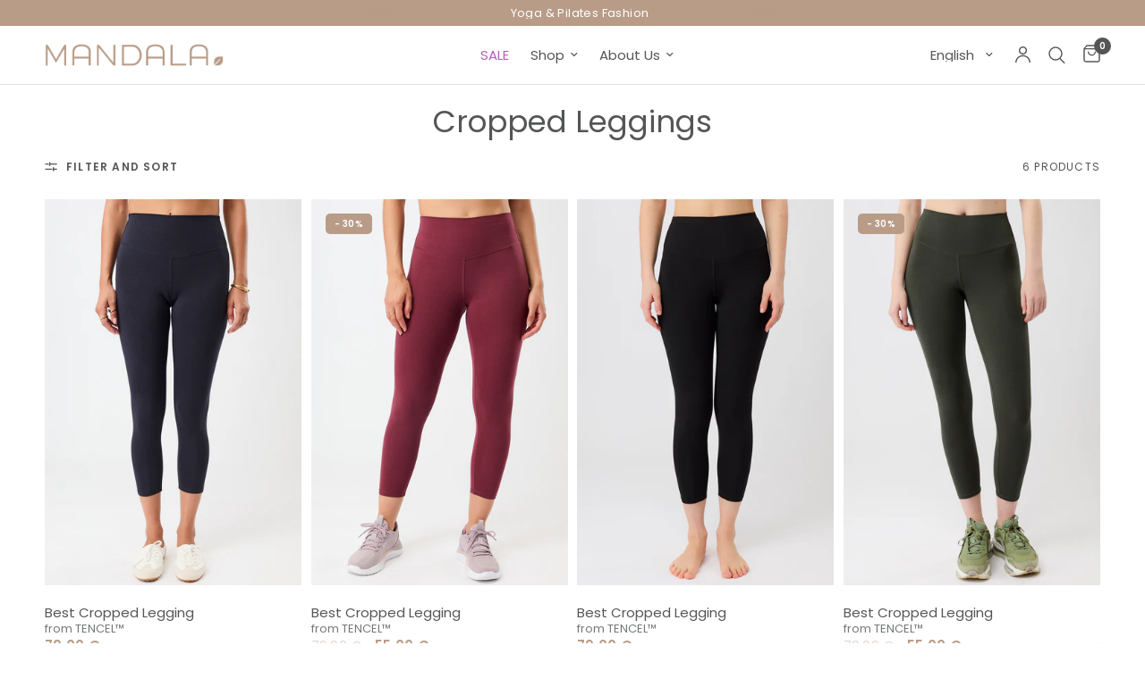

--- FILE ---
content_type: text/html; charset=utf-8
request_url: https://mandala-fashion.com/en-int/collections/cropped-leggings
body_size: 52794
content:
<!doctype html><html class="no-js" lang="en" dir="ltr">
<head>
	<meta charset="utf-8">
	<meta http-equiv="X-UA-Compatible" content="IE=edge,chrome=1">
	<meta name="viewport" content="width=device-width, initial-scale=1, maximum-scale=5, viewport-fit=cover">
	<meta name="theme-color" content="#ffffff">
	<link rel="canonical" href="https://mandala-fashion.com/en-int/collections/cropped-leggings">
	<link rel="preconnect" href="https://cdn.shopify.com" crossorigin>
	<link rel="preload" as="style" href="//mandala-fashion.com/cdn/shop/t/330/assets/app.css?v=97158967979986023261759992702">

<link rel="preload" as="image" href="//mandala-fashion.com/cdn/shop/files/TO71JE99_nightsky-PA33JE99_night-sky033.jpg?v=1755801083" imagesrcset="//mandala-fashion.com/cdn/shop/files/TO71JE99_nightsky-PA33JE99_night-sky033.jpg?v=1755801083&width=233 233w,//mandala-fashion.com/cdn/shop/files/TO71JE99_nightsky-PA33JE99_night-sky033.jpg?v=1755801083&width=466 466w,//mandala-fashion.com/cdn/shop/files/TO71JE99_nightsky-PA33JE99_night-sky033.jpg?v=1755801083&width=1200 1200w" imagesizes="auto">


<link href="//mandala-fashion.com/cdn/shop/t/330/assets/animations.min.js?v=125778792411641688251747151407" as="script" rel="preload">

<link href="//mandala-fashion.com/cdn/shop/t/330/assets/header.js?v=53973329853117484881747151408" as="script" rel="preload">
<link href="//mandala-fashion.com/cdn/shop/t/330/assets/vendor.min.js?v=57769212839167613861747151412" as="script" rel="preload">
<link href="//mandala-fashion.com/cdn/shop/t/330/assets/app.js?v=151363077119580404591756372780" as="script" rel="preload">
<link href="//mandala-fashion.com/cdn/shop/t/330/assets/slideshow.js?v=77914080626843417591747151411" as="script" rel="preload">

<script>
window.lazySizesConfig = window.lazySizesConfig || {};
window.lazySizesConfig.expand = 250;
window.lazySizesConfig.loadMode = 1;
window.lazySizesConfig.loadHidden = false;
</script>


	<link rel="icon" type="image/png" href="//mandala-fashion.com/cdn/shop/files/favicon_braun_sp25.png?crop=center&height=32&v=1741708256&width=32">

	<title>
	Cropped leggings by MANDALA - sustainable and fair
	</title>

	
	<meta name="description" content="Our cropped leggings from sustainable and recycled fabrics are perfect for yoga, pilates, training and more. Functional, stylish and sustainable">
	
<link rel="preconnect" href="https://fonts.shopifycdn.com" crossorigin>

<meta property="og:site_name" content="MANDALA">
<meta property="og:url" content="https://mandala-fashion.com/en-int/collections/cropped-leggings">
<meta property="og:title" content="Cropped leggings by MANDALA - sustainable and fair">
<meta property="og:type" content="product.group">
<meta property="og:description" content="Our cropped leggings from sustainable and recycled fabrics are perfect for yoga, pilates, training and more. Functional, stylish and sustainable"><meta name="twitter:card" content="summary_large_image">
<meta name="twitter:title" content="Cropped leggings by MANDALA - sustainable and fair">
<meta name="twitter:description" content="Our cropped leggings from sustainable and recycled fabrics are perfect for yoga, pilates, training and more. Functional, stylish and sustainable">


	<link href="//mandala-fashion.com/cdn/shop/t/330/assets/app.css?v=97158967979986023261759992702" rel="stylesheet" type="text/css" media="all" />

	<style data-shopify>
	@font-face {
  font-family: Poppins;
  font-weight: 400;
  font-style: normal;
  font-display: swap;
  src: url("//mandala-fashion.com/cdn/fonts/poppins/poppins_n4.0ba78fa5af9b0e1a374041b3ceaadf0a43b41362.woff2") format("woff2"),
       url("//mandala-fashion.com/cdn/fonts/poppins/poppins_n4.214741a72ff2596839fc9760ee7a770386cf16ca.woff") format("woff");
}

@font-face {
  font-family: Poppins;
  font-weight: 500;
  font-style: normal;
  font-display: swap;
  src: url("//mandala-fashion.com/cdn/fonts/poppins/poppins_n5.ad5b4b72b59a00358afc706450c864c3c8323842.woff2") format("woff2"),
       url("//mandala-fashion.com/cdn/fonts/poppins/poppins_n5.33757fdf985af2d24b32fcd84c9a09224d4b2c39.woff") format("woff");
}

@font-face {
  font-family: Poppins;
  font-weight: 600;
  font-style: normal;
  font-display: swap;
  src: url("//mandala-fashion.com/cdn/fonts/poppins/poppins_n6.aa29d4918bc243723d56b59572e18228ed0786f6.woff2") format("woff2"),
       url("//mandala-fashion.com/cdn/fonts/poppins/poppins_n6.5f815d845fe073750885d5b7e619ee00e8111208.woff") format("woff");
}

@font-face {
  font-family: Poppins;
  font-weight: 400;
  font-style: italic;
  font-display: swap;
  src: url("//mandala-fashion.com/cdn/fonts/poppins/poppins_i4.846ad1e22474f856bd6b81ba4585a60799a9f5d2.woff2") format("woff2"),
       url("//mandala-fashion.com/cdn/fonts/poppins/poppins_i4.56b43284e8b52fc64c1fd271f289a39e8477e9ec.woff") format("woff");
}

@font-face {
  font-family: Poppins;
  font-weight: 600;
  font-style: italic;
  font-display: swap;
  src: url("//mandala-fashion.com/cdn/fonts/poppins/poppins_i6.bb8044d6203f492888d626dafda3c2999253e8e9.woff2") format("woff2"),
       url("//mandala-fashion.com/cdn/fonts/poppins/poppins_i6.e233dec1a61b1e7dead9f920159eda42280a02c3.woff") format("woff");
}

h1,h2,h3,h4,h5,h6,
	.h1,.h2,.h3,.h4,.h5,.h6,
	.logolink.text-logo,
	.heading-font,
	.h1-xlarge,
	.h1-large,
	.customer-addresses .my-address .address-index {
		font-style: normal;
		font-weight: 400;
		font-family: Poppins, sans-serif;
	}
	body,
	.body-font,
	.thb-product-detail .product-title {
		font-style: normal;
		font-weight: 400;
		font-family: Poppins, sans-serif;
	}
	:root {
		--mobile-swipe-width: calc(90vw - 30px);
		--font-body-scale: 1.0;
		--font-body-line-height-scale: 1.0;
		--font-body-letter-spacing: 0.0em;
		--font-body-medium-weight: 500;
    --font-body-bold-weight: 600;
		--font-announcement-scale: 1.0;
		--font-heading-scale: 1.0;
		--font-heading-line-height-scale: 1.0;
		--font-heading-letter-spacing: 0.0em;
		--font-navigation-scale: 1.0;
		--navigation-item-spacing: 12px;
		--font-product-title-scale: 1.0;
		--font-product-title-line-height-scale: 1.0;
		--button-letter-spacing: 0.02em;
		--button-font-scale: 1.0;

		--bg-body: #ffffff;
		--bg-body-rgb: 255,255,255;
		--bg-body-darken: #f7f7f7;
		--payment-terms-background-color: #ffffff;
		--color-body: #545656;
		--color-body-rgb: 84,86,86;
		--color-accent: #545656;
		--color-accent-rgb: 84,86,86;
		--color-border: #E2E2E2;
		--color-form-border: #dedede;
		--color-overlay-rgb: 0,0,0;

		--shopify-accelerated-checkout-button-block-size: 48px;
		--shopify-accelerated-checkout-inline-alignment: center;
		--shopify-accelerated-checkout-skeleton-animation-duration: 0.25s;

		--color-announcement-bar-text: #ffffff;
		--color-announcement-bar-bg: #b89c87;

		--color-header-bg: #ffffff;
		--color-header-bg-rgb: 255,255,255;
		--color-header-text: #545656;
		--color-header-text-rgb: 84,86,86;
		--color-header-links: #545656;
		--color-header-links-rgb: 84,86,86;
		--color-header-links-hover: #6d7070;
		--color-header-icons: #545656;
		--color-header-border: #E2E2E2;

		--solid-button-background: #b89c87;
		--solid-button-label: #ffffff;
		--outline-button-label: #b89c87;
		--button-border-radius: 5px;
		--shopify-accelerated-checkout-button-border-radius: 5px;

		--color-price: #b89c87;
		--color-price-discounted: #b89c87;
		--color-star: #FD9A52;
		--color-dots: #545656;

		--color-inventory-instock: #279A4B;
		--color-inventory-lowstock: #FB9E5B;

		--section-spacing-mobile: 20px;
		--section-spacing-desktop: 20px;

		--color-badge-text: #ffffff;
		--color-badge-sold-out: #939393;
		--color-badge-sale: #b89c87;
		
		--color-badge-preorder: #666666;
		--badge-corner-radius: 13px;

		--color-footer-text: #FFFFFF;
		--color-footer-text-rgb: 255,255,255;
		--color-footer-link: #FFFFFF;
		--color-footer-link-hover: #FFFFFF;
		--color-footer-border: #b89c87;
		--color-footer-border-rgb: 184,156,135;
		--color-footer-bg: #b89c87;
	}.badge[data-badge="most-loved"]{
				background: #acacac;
			}
		



</style>


	<script>
		window.theme = window.theme || {};
		theme = {
			settings: {
				money_with_currency_format:"{{amount}}  €",
				cart_drawer:true,
				product_id: false,
			},
			routes: {
				root_url: '/en-int',
				cart_url: '/en-int/cart',
				cart_add_url: '/en-int/cart/add',
				search_url: '/en-int/search',
				cart_change_url: '/en-int/cart/change',
				cart_update_url: '/en-int/cart/update',
				cart_clear_url: '/en-int/cart/clear',
				predictive_search_url: '/en-int/search/suggest',
			},
			variantStrings: {
        addToCart: `Add to cart`,
        soldOut: `Sold out`,
        unavailable: `Unavailable`,
        preOrder: `Pre-order`,
      },
			strings: {
				requiresTerms: `You must agree with the terms and conditions of sales to check out`,
				shippingEstimatorNoResults: `Sorry, we do not ship to your address.`,
				shippingEstimatorOneResult: `There is one shipping rate for your address:`,
				shippingEstimatorMultipleResults: `There are several shipping rates for your address:`,
				shippingEstimatorError: `One or more error occurred while retrieving shipping rates:`
			}
		};
	</script>
	<script>window.performance && window.performance.mark && window.performance.mark('shopify.content_for_header.start');</script><meta name="google-site-verification" content="4Vnnp142VFDbBWZPuEo4yqcPwB97_Eh8zOpr1qPPJGk">
<meta name="facebook-domain-verification" content="2t55br6iul9noh8m584bxplu75tf4f">
<meta name="facebook-domain-verification" content="r4p3nagvlx5k28exk3v8mnn5bjr3ao">
<meta id="shopify-digital-wallet" name="shopify-digital-wallet" content="/10116932/digital_wallets/dialog">
<meta name="shopify-checkout-api-token" content="403bf316442d9ce540b1723c3d3684fe">
<meta id="in-context-paypal-metadata" data-shop-id="10116932" data-venmo-supported="false" data-environment="production" data-locale="en_US" data-paypal-v4="true" data-currency="EUR">
<link rel="alternate" type="application/atom+xml" title="Feed" href="/en-int/collections/cropped-leggings.atom" />
<link rel="alternate" hreflang="x-default" href="https://mandala-fashion.com/collections/cropped-leggings">
<link rel="alternate" hreflang="en-AC" href="https://mandala-fashion.com/en-int/collections/cropped-leggings">
<link rel="alternate" hreflang="de-AC" href="https://mandala-fashion.com/de-int/collections/cropped-leggings">
<link rel="alternate" hreflang="en-AD" href="https://mandala-fashion.com/en-int/collections/cropped-leggings">
<link rel="alternate" hreflang="de-AD" href="https://mandala-fashion.com/de-int/collections/cropped-leggings">
<link rel="alternate" hreflang="en-AE" href="https://mandala-fashion.com/en-int/collections/cropped-leggings">
<link rel="alternate" hreflang="de-AE" href="https://mandala-fashion.com/de-int/collections/cropped-leggings">
<link rel="alternate" hreflang="en-AF" href="https://mandala-fashion.com/en-int/collections/cropped-leggings">
<link rel="alternate" hreflang="de-AF" href="https://mandala-fashion.com/de-int/collections/cropped-leggings">
<link rel="alternate" hreflang="en-AG" href="https://mandala-fashion.com/en-int/collections/cropped-leggings">
<link rel="alternate" hreflang="de-AG" href="https://mandala-fashion.com/de-int/collections/cropped-leggings">
<link rel="alternate" hreflang="en-AI" href="https://mandala-fashion.com/en-int/collections/cropped-leggings">
<link rel="alternate" hreflang="de-AI" href="https://mandala-fashion.com/de-int/collections/cropped-leggings">
<link rel="alternate" hreflang="en-AL" href="https://mandala-fashion.com/en-int/collections/cropped-leggings">
<link rel="alternate" hreflang="de-AL" href="https://mandala-fashion.com/de-int/collections/cropped-leggings">
<link rel="alternate" hreflang="en-AM" href="https://mandala-fashion.com/en-int/collections/cropped-leggings">
<link rel="alternate" hreflang="de-AM" href="https://mandala-fashion.com/de-int/collections/cropped-leggings">
<link rel="alternate" hreflang="en-AO" href="https://mandala-fashion.com/en-int/collections/cropped-leggings">
<link rel="alternate" hreflang="de-AO" href="https://mandala-fashion.com/de-int/collections/cropped-leggings">
<link rel="alternate" hreflang="en-AR" href="https://mandala-fashion.com/en-int/collections/cropped-leggings">
<link rel="alternate" hreflang="de-AR" href="https://mandala-fashion.com/de-int/collections/cropped-leggings">
<link rel="alternate" hreflang="en-AT" href="https://mandala-fashion.com/en-int/collections/cropped-leggings">
<link rel="alternate" hreflang="de-AT" href="https://mandala-fashion.com/de-int/collections/cropped-leggings">
<link rel="alternate" hreflang="en-AU" href="https://mandala-fashion.com/en-int/collections/cropped-leggings">
<link rel="alternate" hreflang="de-AU" href="https://mandala-fashion.com/de-int/collections/cropped-leggings">
<link rel="alternate" hreflang="en-AW" href="https://mandala-fashion.com/en-int/collections/cropped-leggings">
<link rel="alternate" hreflang="de-AW" href="https://mandala-fashion.com/de-int/collections/cropped-leggings">
<link rel="alternate" hreflang="en-AX" href="https://mandala-fashion.com/en-int/collections/cropped-leggings">
<link rel="alternate" hreflang="de-AX" href="https://mandala-fashion.com/de-int/collections/cropped-leggings">
<link rel="alternate" hreflang="en-AZ" href="https://mandala-fashion.com/en-int/collections/cropped-leggings">
<link rel="alternate" hreflang="de-AZ" href="https://mandala-fashion.com/de-int/collections/cropped-leggings">
<link rel="alternate" hreflang="en-BA" href="https://mandala-fashion.com/en-int/collections/cropped-leggings">
<link rel="alternate" hreflang="de-BA" href="https://mandala-fashion.com/de-int/collections/cropped-leggings">
<link rel="alternate" hreflang="en-BB" href="https://mandala-fashion.com/en-int/collections/cropped-leggings">
<link rel="alternate" hreflang="de-BB" href="https://mandala-fashion.com/de-int/collections/cropped-leggings">
<link rel="alternate" hreflang="en-BD" href="https://mandala-fashion.com/en-int/collections/cropped-leggings">
<link rel="alternate" hreflang="de-BD" href="https://mandala-fashion.com/de-int/collections/cropped-leggings">
<link rel="alternate" hreflang="en-BE" href="https://mandala-fashion.com/en-int/collections/cropped-leggings">
<link rel="alternate" hreflang="de-BE" href="https://mandala-fashion.com/de-int/collections/cropped-leggings">
<link rel="alternate" hreflang="en-BF" href="https://mandala-fashion.com/en-int/collections/cropped-leggings">
<link rel="alternate" hreflang="de-BF" href="https://mandala-fashion.com/de-int/collections/cropped-leggings">
<link rel="alternate" hreflang="en-BG" href="https://mandala-fashion.com/en-int/collections/cropped-leggings">
<link rel="alternate" hreflang="de-BG" href="https://mandala-fashion.com/de-int/collections/cropped-leggings">
<link rel="alternate" hreflang="en-BH" href="https://mandala-fashion.com/en-int/collections/cropped-leggings">
<link rel="alternate" hreflang="de-BH" href="https://mandala-fashion.com/de-int/collections/cropped-leggings">
<link rel="alternate" hreflang="en-BI" href="https://mandala-fashion.com/en-int/collections/cropped-leggings">
<link rel="alternate" hreflang="de-BI" href="https://mandala-fashion.com/de-int/collections/cropped-leggings">
<link rel="alternate" hreflang="en-BJ" href="https://mandala-fashion.com/en-int/collections/cropped-leggings">
<link rel="alternate" hreflang="de-BJ" href="https://mandala-fashion.com/de-int/collections/cropped-leggings">
<link rel="alternate" hreflang="en-BL" href="https://mandala-fashion.com/en-int/collections/cropped-leggings">
<link rel="alternate" hreflang="de-BL" href="https://mandala-fashion.com/de-int/collections/cropped-leggings">
<link rel="alternate" hreflang="en-BM" href="https://mandala-fashion.com/en-int/collections/cropped-leggings">
<link rel="alternate" hreflang="de-BM" href="https://mandala-fashion.com/de-int/collections/cropped-leggings">
<link rel="alternate" hreflang="en-BN" href="https://mandala-fashion.com/en-int/collections/cropped-leggings">
<link rel="alternate" hreflang="de-BN" href="https://mandala-fashion.com/de-int/collections/cropped-leggings">
<link rel="alternate" hreflang="en-BO" href="https://mandala-fashion.com/en-int/collections/cropped-leggings">
<link rel="alternate" hreflang="de-BO" href="https://mandala-fashion.com/de-int/collections/cropped-leggings">
<link rel="alternate" hreflang="en-BQ" href="https://mandala-fashion.com/en-int/collections/cropped-leggings">
<link rel="alternate" hreflang="de-BQ" href="https://mandala-fashion.com/de-int/collections/cropped-leggings">
<link rel="alternate" hreflang="en-BR" href="https://mandala-fashion.com/en-int/collections/cropped-leggings">
<link rel="alternate" hreflang="de-BR" href="https://mandala-fashion.com/de-int/collections/cropped-leggings">
<link rel="alternate" hreflang="en-BS" href="https://mandala-fashion.com/en-int/collections/cropped-leggings">
<link rel="alternate" hreflang="de-BS" href="https://mandala-fashion.com/de-int/collections/cropped-leggings">
<link rel="alternate" hreflang="en-BT" href="https://mandala-fashion.com/en-int/collections/cropped-leggings">
<link rel="alternate" hreflang="de-BT" href="https://mandala-fashion.com/de-int/collections/cropped-leggings">
<link rel="alternate" hreflang="en-BW" href="https://mandala-fashion.com/en-int/collections/cropped-leggings">
<link rel="alternate" hreflang="de-BW" href="https://mandala-fashion.com/de-int/collections/cropped-leggings">
<link rel="alternate" hreflang="en-BY" href="https://mandala-fashion.com/en-int/collections/cropped-leggings">
<link rel="alternate" hreflang="de-BY" href="https://mandala-fashion.com/de-int/collections/cropped-leggings">
<link rel="alternate" hreflang="en-BZ" href="https://mandala-fashion.com/en-int/collections/cropped-leggings">
<link rel="alternate" hreflang="de-BZ" href="https://mandala-fashion.com/de-int/collections/cropped-leggings">
<link rel="alternate" hreflang="en-CA" href="https://mandala-fashion.com/en-int/collections/cropped-leggings">
<link rel="alternate" hreflang="de-CA" href="https://mandala-fashion.com/de-int/collections/cropped-leggings">
<link rel="alternate" hreflang="en-CC" href="https://mandala-fashion.com/en-int/collections/cropped-leggings">
<link rel="alternate" hreflang="de-CC" href="https://mandala-fashion.com/de-int/collections/cropped-leggings">
<link rel="alternate" hreflang="en-CD" href="https://mandala-fashion.com/en-int/collections/cropped-leggings">
<link rel="alternate" hreflang="de-CD" href="https://mandala-fashion.com/de-int/collections/cropped-leggings">
<link rel="alternate" hreflang="en-CF" href="https://mandala-fashion.com/en-int/collections/cropped-leggings">
<link rel="alternate" hreflang="de-CF" href="https://mandala-fashion.com/de-int/collections/cropped-leggings">
<link rel="alternate" hreflang="en-CG" href="https://mandala-fashion.com/en-int/collections/cropped-leggings">
<link rel="alternate" hreflang="de-CG" href="https://mandala-fashion.com/de-int/collections/cropped-leggings">
<link rel="alternate" hreflang="en-CI" href="https://mandala-fashion.com/en-int/collections/cropped-leggings">
<link rel="alternate" hreflang="de-CI" href="https://mandala-fashion.com/de-int/collections/cropped-leggings">
<link rel="alternate" hreflang="en-CK" href="https://mandala-fashion.com/en-int/collections/cropped-leggings">
<link rel="alternate" hreflang="de-CK" href="https://mandala-fashion.com/de-int/collections/cropped-leggings">
<link rel="alternate" hreflang="en-CL" href="https://mandala-fashion.com/en-int/collections/cropped-leggings">
<link rel="alternate" hreflang="de-CL" href="https://mandala-fashion.com/de-int/collections/cropped-leggings">
<link rel="alternate" hreflang="en-CM" href="https://mandala-fashion.com/en-int/collections/cropped-leggings">
<link rel="alternate" hreflang="de-CM" href="https://mandala-fashion.com/de-int/collections/cropped-leggings">
<link rel="alternate" hreflang="en-CN" href="https://mandala-fashion.com/en-int/collections/cropped-leggings">
<link rel="alternate" hreflang="de-CN" href="https://mandala-fashion.com/de-int/collections/cropped-leggings">
<link rel="alternate" hreflang="en-CO" href="https://mandala-fashion.com/en-int/collections/cropped-leggings">
<link rel="alternate" hreflang="de-CO" href="https://mandala-fashion.com/de-int/collections/cropped-leggings">
<link rel="alternate" hreflang="en-CR" href="https://mandala-fashion.com/en-int/collections/cropped-leggings">
<link rel="alternate" hreflang="de-CR" href="https://mandala-fashion.com/de-int/collections/cropped-leggings">
<link rel="alternate" hreflang="en-CV" href="https://mandala-fashion.com/en-int/collections/cropped-leggings">
<link rel="alternate" hreflang="de-CV" href="https://mandala-fashion.com/de-int/collections/cropped-leggings">
<link rel="alternate" hreflang="en-CW" href="https://mandala-fashion.com/en-int/collections/cropped-leggings">
<link rel="alternate" hreflang="de-CW" href="https://mandala-fashion.com/de-int/collections/cropped-leggings">
<link rel="alternate" hreflang="en-CX" href="https://mandala-fashion.com/en-int/collections/cropped-leggings">
<link rel="alternate" hreflang="de-CX" href="https://mandala-fashion.com/de-int/collections/cropped-leggings">
<link rel="alternate" hreflang="en-CY" href="https://mandala-fashion.com/en-int/collections/cropped-leggings">
<link rel="alternate" hreflang="de-CY" href="https://mandala-fashion.com/de-int/collections/cropped-leggings">
<link rel="alternate" hreflang="en-CZ" href="https://mandala-fashion.com/en-int/collections/cropped-leggings">
<link rel="alternate" hreflang="de-CZ" href="https://mandala-fashion.com/de-int/collections/cropped-leggings">
<link rel="alternate" hreflang="en-DJ" href="https://mandala-fashion.com/en-int/collections/cropped-leggings">
<link rel="alternate" hreflang="de-DJ" href="https://mandala-fashion.com/de-int/collections/cropped-leggings">
<link rel="alternate" hreflang="en-DM" href="https://mandala-fashion.com/en-int/collections/cropped-leggings">
<link rel="alternate" hreflang="de-DM" href="https://mandala-fashion.com/de-int/collections/cropped-leggings">
<link rel="alternate" hreflang="en-DO" href="https://mandala-fashion.com/en-int/collections/cropped-leggings">
<link rel="alternate" hreflang="de-DO" href="https://mandala-fashion.com/de-int/collections/cropped-leggings">
<link rel="alternate" hreflang="en-DZ" href="https://mandala-fashion.com/en-int/collections/cropped-leggings">
<link rel="alternate" hreflang="de-DZ" href="https://mandala-fashion.com/de-int/collections/cropped-leggings">
<link rel="alternate" hreflang="en-EC" href="https://mandala-fashion.com/en-int/collections/cropped-leggings">
<link rel="alternate" hreflang="de-EC" href="https://mandala-fashion.com/de-int/collections/cropped-leggings">
<link rel="alternate" hreflang="en-EE" href="https://mandala-fashion.com/en-int/collections/cropped-leggings">
<link rel="alternate" hreflang="de-EE" href="https://mandala-fashion.com/de-int/collections/cropped-leggings">
<link rel="alternate" hreflang="en-EG" href="https://mandala-fashion.com/en-int/collections/cropped-leggings">
<link rel="alternate" hreflang="de-EG" href="https://mandala-fashion.com/de-int/collections/cropped-leggings">
<link rel="alternate" hreflang="en-EH" href="https://mandala-fashion.com/en-int/collections/cropped-leggings">
<link rel="alternate" hreflang="de-EH" href="https://mandala-fashion.com/de-int/collections/cropped-leggings">
<link rel="alternate" hreflang="en-ER" href="https://mandala-fashion.com/en-int/collections/cropped-leggings">
<link rel="alternate" hreflang="de-ER" href="https://mandala-fashion.com/de-int/collections/cropped-leggings">
<link rel="alternate" hreflang="en-ES" href="https://mandala-fashion.com/en-int/collections/cropped-leggings">
<link rel="alternate" hreflang="de-ES" href="https://mandala-fashion.com/de-int/collections/cropped-leggings">
<link rel="alternate" hreflang="en-ET" href="https://mandala-fashion.com/en-int/collections/cropped-leggings">
<link rel="alternate" hreflang="de-ET" href="https://mandala-fashion.com/de-int/collections/cropped-leggings">
<link rel="alternate" hreflang="en-FI" href="https://mandala-fashion.com/en-int/collections/cropped-leggings">
<link rel="alternate" hreflang="de-FI" href="https://mandala-fashion.com/de-int/collections/cropped-leggings">
<link rel="alternate" hreflang="en-FJ" href="https://mandala-fashion.com/en-int/collections/cropped-leggings">
<link rel="alternate" hreflang="de-FJ" href="https://mandala-fashion.com/de-int/collections/cropped-leggings">
<link rel="alternate" hreflang="en-FK" href="https://mandala-fashion.com/en-int/collections/cropped-leggings">
<link rel="alternate" hreflang="de-FK" href="https://mandala-fashion.com/de-int/collections/cropped-leggings">
<link rel="alternate" hreflang="en-FO" href="https://mandala-fashion.com/en-int/collections/cropped-leggings">
<link rel="alternate" hreflang="de-FO" href="https://mandala-fashion.com/de-int/collections/cropped-leggings">
<link rel="alternate" hreflang="en-FR" href="https://mandala-fashion.com/en-int/collections/cropped-leggings">
<link rel="alternate" hreflang="de-FR" href="https://mandala-fashion.com/de-int/collections/cropped-leggings">
<link rel="alternate" hreflang="en-GA" href="https://mandala-fashion.com/en-int/collections/cropped-leggings">
<link rel="alternate" hreflang="de-GA" href="https://mandala-fashion.com/de-int/collections/cropped-leggings">
<link rel="alternate" hreflang="en-GD" href="https://mandala-fashion.com/en-int/collections/cropped-leggings">
<link rel="alternate" hreflang="de-GD" href="https://mandala-fashion.com/de-int/collections/cropped-leggings">
<link rel="alternate" hreflang="en-GE" href="https://mandala-fashion.com/en-int/collections/cropped-leggings">
<link rel="alternate" hreflang="de-GE" href="https://mandala-fashion.com/de-int/collections/cropped-leggings">
<link rel="alternate" hreflang="en-GF" href="https://mandala-fashion.com/en-int/collections/cropped-leggings">
<link rel="alternate" hreflang="de-GF" href="https://mandala-fashion.com/de-int/collections/cropped-leggings">
<link rel="alternate" hreflang="en-GG" href="https://mandala-fashion.com/en-int/collections/cropped-leggings">
<link rel="alternate" hreflang="de-GG" href="https://mandala-fashion.com/de-int/collections/cropped-leggings">
<link rel="alternate" hreflang="en-GH" href="https://mandala-fashion.com/en-int/collections/cropped-leggings">
<link rel="alternate" hreflang="de-GH" href="https://mandala-fashion.com/de-int/collections/cropped-leggings">
<link rel="alternate" hreflang="en-GI" href="https://mandala-fashion.com/en-int/collections/cropped-leggings">
<link rel="alternate" hreflang="de-GI" href="https://mandala-fashion.com/de-int/collections/cropped-leggings">
<link rel="alternate" hreflang="en-GL" href="https://mandala-fashion.com/en-int/collections/cropped-leggings">
<link rel="alternate" hreflang="de-GL" href="https://mandala-fashion.com/de-int/collections/cropped-leggings">
<link rel="alternate" hreflang="en-GM" href="https://mandala-fashion.com/en-int/collections/cropped-leggings">
<link rel="alternate" hreflang="de-GM" href="https://mandala-fashion.com/de-int/collections/cropped-leggings">
<link rel="alternate" hreflang="en-GN" href="https://mandala-fashion.com/en-int/collections/cropped-leggings">
<link rel="alternate" hreflang="de-GN" href="https://mandala-fashion.com/de-int/collections/cropped-leggings">
<link rel="alternate" hreflang="en-GP" href="https://mandala-fashion.com/en-int/collections/cropped-leggings">
<link rel="alternate" hreflang="de-GP" href="https://mandala-fashion.com/de-int/collections/cropped-leggings">
<link rel="alternate" hreflang="en-GQ" href="https://mandala-fashion.com/en-int/collections/cropped-leggings">
<link rel="alternate" hreflang="de-GQ" href="https://mandala-fashion.com/de-int/collections/cropped-leggings">
<link rel="alternate" hreflang="en-GR" href="https://mandala-fashion.com/en-int/collections/cropped-leggings">
<link rel="alternate" hreflang="de-GR" href="https://mandala-fashion.com/de-int/collections/cropped-leggings">
<link rel="alternate" hreflang="en-GS" href="https://mandala-fashion.com/en-int/collections/cropped-leggings">
<link rel="alternate" hreflang="de-GS" href="https://mandala-fashion.com/de-int/collections/cropped-leggings">
<link rel="alternate" hreflang="en-GT" href="https://mandala-fashion.com/en-int/collections/cropped-leggings">
<link rel="alternate" hreflang="de-GT" href="https://mandala-fashion.com/de-int/collections/cropped-leggings">
<link rel="alternate" hreflang="en-GW" href="https://mandala-fashion.com/en-int/collections/cropped-leggings">
<link rel="alternate" hreflang="de-GW" href="https://mandala-fashion.com/de-int/collections/cropped-leggings">
<link rel="alternate" hreflang="en-GY" href="https://mandala-fashion.com/en-int/collections/cropped-leggings">
<link rel="alternate" hreflang="de-GY" href="https://mandala-fashion.com/de-int/collections/cropped-leggings">
<link rel="alternate" hreflang="en-HK" href="https://mandala-fashion.com/en-int/collections/cropped-leggings">
<link rel="alternate" hreflang="de-HK" href="https://mandala-fashion.com/de-int/collections/cropped-leggings">
<link rel="alternate" hreflang="en-HN" href="https://mandala-fashion.com/en-int/collections/cropped-leggings">
<link rel="alternate" hreflang="de-HN" href="https://mandala-fashion.com/de-int/collections/cropped-leggings">
<link rel="alternate" hreflang="en-HR" href="https://mandala-fashion.com/en-int/collections/cropped-leggings">
<link rel="alternate" hreflang="de-HR" href="https://mandala-fashion.com/de-int/collections/cropped-leggings">
<link rel="alternate" hreflang="en-HT" href="https://mandala-fashion.com/en-int/collections/cropped-leggings">
<link rel="alternate" hreflang="de-HT" href="https://mandala-fashion.com/de-int/collections/cropped-leggings">
<link rel="alternate" hreflang="en-HU" href="https://mandala-fashion.com/en-int/collections/cropped-leggings">
<link rel="alternate" hreflang="de-HU" href="https://mandala-fashion.com/de-int/collections/cropped-leggings">
<link rel="alternate" hreflang="en-ID" href="https://mandala-fashion.com/en-int/collections/cropped-leggings">
<link rel="alternate" hreflang="de-ID" href="https://mandala-fashion.com/de-int/collections/cropped-leggings">
<link rel="alternate" hreflang="en-IE" href="https://mandala-fashion.com/en-int/collections/cropped-leggings">
<link rel="alternate" hreflang="de-IE" href="https://mandala-fashion.com/de-int/collections/cropped-leggings">
<link rel="alternate" hreflang="en-IL" href="https://mandala-fashion.com/en-int/collections/cropped-leggings">
<link rel="alternate" hreflang="de-IL" href="https://mandala-fashion.com/de-int/collections/cropped-leggings">
<link rel="alternate" hreflang="en-IM" href="https://mandala-fashion.com/en-int/collections/cropped-leggings">
<link rel="alternate" hreflang="de-IM" href="https://mandala-fashion.com/de-int/collections/cropped-leggings">
<link rel="alternate" hreflang="en-IN" href="https://mandala-fashion.com/en-int/collections/cropped-leggings">
<link rel="alternate" hreflang="de-IN" href="https://mandala-fashion.com/de-int/collections/cropped-leggings">
<link rel="alternate" hreflang="en-IO" href="https://mandala-fashion.com/en-int/collections/cropped-leggings">
<link rel="alternate" hreflang="de-IO" href="https://mandala-fashion.com/de-int/collections/cropped-leggings">
<link rel="alternate" hreflang="en-IQ" href="https://mandala-fashion.com/en-int/collections/cropped-leggings">
<link rel="alternate" hreflang="de-IQ" href="https://mandala-fashion.com/de-int/collections/cropped-leggings">
<link rel="alternate" hreflang="en-IS" href="https://mandala-fashion.com/en-int/collections/cropped-leggings">
<link rel="alternate" hreflang="de-IS" href="https://mandala-fashion.com/de-int/collections/cropped-leggings">
<link rel="alternate" hreflang="en-IT" href="https://mandala-fashion.com/en-int/collections/cropped-leggings">
<link rel="alternate" hreflang="de-IT" href="https://mandala-fashion.com/de-int/collections/cropped-leggings">
<link rel="alternate" hreflang="en-JE" href="https://mandala-fashion.com/en-int/collections/cropped-leggings">
<link rel="alternate" hreflang="de-JE" href="https://mandala-fashion.com/de-int/collections/cropped-leggings">
<link rel="alternate" hreflang="en-JM" href="https://mandala-fashion.com/en-int/collections/cropped-leggings">
<link rel="alternate" hreflang="de-JM" href="https://mandala-fashion.com/de-int/collections/cropped-leggings">
<link rel="alternate" hreflang="en-JO" href="https://mandala-fashion.com/en-int/collections/cropped-leggings">
<link rel="alternate" hreflang="de-JO" href="https://mandala-fashion.com/de-int/collections/cropped-leggings">
<link rel="alternate" hreflang="en-JP" href="https://mandala-fashion.com/en-int/collections/cropped-leggings">
<link rel="alternate" hreflang="de-JP" href="https://mandala-fashion.com/de-int/collections/cropped-leggings">
<link rel="alternate" hreflang="en-KE" href="https://mandala-fashion.com/en-int/collections/cropped-leggings">
<link rel="alternate" hreflang="de-KE" href="https://mandala-fashion.com/de-int/collections/cropped-leggings">
<link rel="alternate" hreflang="en-KG" href="https://mandala-fashion.com/en-int/collections/cropped-leggings">
<link rel="alternate" hreflang="de-KG" href="https://mandala-fashion.com/de-int/collections/cropped-leggings">
<link rel="alternate" hreflang="en-KH" href="https://mandala-fashion.com/en-int/collections/cropped-leggings">
<link rel="alternate" hreflang="de-KH" href="https://mandala-fashion.com/de-int/collections/cropped-leggings">
<link rel="alternate" hreflang="en-KI" href="https://mandala-fashion.com/en-int/collections/cropped-leggings">
<link rel="alternate" hreflang="de-KI" href="https://mandala-fashion.com/de-int/collections/cropped-leggings">
<link rel="alternate" hreflang="en-KM" href="https://mandala-fashion.com/en-int/collections/cropped-leggings">
<link rel="alternate" hreflang="de-KM" href="https://mandala-fashion.com/de-int/collections/cropped-leggings">
<link rel="alternate" hreflang="en-KN" href="https://mandala-fashion.com/en-int/collections/cropped-leggings">
<link rel="alternate" hreflang="de-KN" href="https://mandala-fashion.com/de-int/collections/cropped-leggings">
<link rel="alternate" hreflang="en-KR" href="https://mandala-fashion.com/en-int/collections/cropped-leggings">
<link rel="alternate" hreflang="de-KR" href="https://mandala-fashion.com/de-int/collections/cropped-leggings">
<link rel="alternate" hreflang="en-KW" href="https://mandala-fashion.com/en-int/collections/cropped-leggings">
<link rel="alternate" hreflang="de-KW" href="https://mandala-fashion.com/de-int/collections/cropped-leggings">
<link rel="alternate" hreflang="en-KY" href="https://mandala-fashion.com/en-int/collections/cropped-leggings">
<link rel="alternate" hreflang="de-KY" href="https://mandala-fashion.com/de-int/collections/cropped-leggings">
<link rel="alternate" hreflang="en-KZ" href="https://mandala-fashion.com/en-int/collections/cropped-leggings">
<link rel="alternate" hreflang="de-KZ" href="https://mandala-fashion.com/de-int/collections/cropped-leggings">
<link rel="alternate" hreflang="en-LA" href="https://mandala-fashion.com/en-int/collections/cropped-leggings">
<link rel="alternate" hreflang="de-LA" href="https://mandala-fashion.com/de-int/collections/cropped-leggings">
<link rel="alternate" hreflang="en-LB" href="https://mandala-fashion.com/en-int/collections/cropped-leggings">
<link rel="alternate" hreflang="de-LB" href="https://mandala-fashion.com/de-int/collections/cropped-leggings">
<link rel="alternate" hreflang="en-LC" href="https://mandala-fashion.com/en-int/collections/cropped-leggings">
<link rel="alternate" hreflang="de-LC" href="https://mandala-fashion.com/de-int/collections/cropped-leggings">
<link rel="alternate" hreflang="en-LI" href="https://mandala-fashion.com/en-int/collections/cropped-leggings">
<link rel="alternate" hreflang="de-LI" href="https://mandala-fashion.com/de-int/collections/cropped-leggings">
<link rel="alternate" hreflang="en-LK" href="https://mandala-fashion.com/en-int/collections/cropped-leggings">
<link rel="alternate" hreflang="de-LK" href="https://mandala-fashion.com/de-int/collections/cropped-leggings">
<link rel="alternate" hreflang="en-LR" href="https://mandala-fashion.com/en-int/collections/cropped-leggings">
<link rel="alternate" hreflang="de-LR" href="https://mandala-fashion.com/de-int/collections/cropped-leggings">
<link rel="alternate" hreflang="en-LS" href="https://mandala-fashion.com/en-int/collections/cropped-leggings">
<link rel="alternate" hreflang="de-LS" href="https://mandala-fashion.com/de-int/collections/cropped-leggings">
<link rel="alternate" hreflang="en-LT" href="https://mandala-fashion.com/en-int/collections/cropped-leggings">
<link rel="alternate" hreflang="de-LT" href="https://mandala-fashion.com/de-int/collections/cropped-leggings">
<link rel="alternate" hreflang="en-LU" href="https://mandala-fashion.com/en-int/collections/cropped-leggings">
<link rel="alternate" hreflang="de-LU" href="https://mandala-fashion.com/de-int/collections/cropped-leggings">
<link rel="alternate" hreflang="en-LV" href="https://mandala-fashion.com/en-int/collections/cropped-leggings">
<link rel="alternate" hreflang="de-LV" href="https://mandala-fashion.com/de-int/collections/cropped-leggings">
<link rel="alternate" hreflang="en-LY" href="https://mandala-fashion.com/en-int/collections/cropped-leggings">
<link rel="alternate" hreflang="de-LY" href="https://mandala-fashion.com/de-int/collections/cropped-leggings">
<link rel="alternate" hreflang="en-MA" href="https://mandala-fashion.com/en-int/collections/cropped-leggings">
<link rel="alternate" hreflang="de-MA" href="https://mandala-fashion.com/de-int/collections/cropped-leggings">
<link rel="alternate" hreflang="en-MC" href="https://mandala-fashion.com/en-int/collections/cropped-leggings">
<link rel="alternate" hreflang="de-MC" href="https://mandala-fashion.com/de-int/collections/cropped-leggings">
<link rel="alternate" hreflang="en-MD" href="https://mandala-fashion.com/en-int/collections/cropped-leggings">
<link rel="alternate" hreflang="de-MD" href="https://mandala-fashion.com/de-int/collections/cropped-leggings">
<link rel="alternate" hreflang="en-ME" href="https://mandala-fashion.com/en-int/collections/cropped-leggings">
<link rel="alternate" hreflang="de-ME" href="https://mandala-fashion.com/de-int/collections/cropped-leggings">
<link rel="alternate" hreflang="en-MF" href="https://mandala-fashion.com/en-int/collections/cropped-leggings">
<link rel="alternate" hreflang="de-MF" href="https://mandala-fashion.com/de-int/collections/cropped-leggings">
<link rel="alternate" hreflang="en-MG" href="https://mandala-fashion.com/en-int/collections/cropped-leggings">
<link rel="alternate" hreflang="de-MG" href="https://mandala-fashion.com/de-int/collections/cropped-leggings">
<link rel="alternate" hreflang="en-MK" href="https://mandala-fashion.com/en-int/collections/cropped-leggings">
<link rel="alternate" hreflang="de-MK" href="https://mandala-fashion.com/de-int/collections/cropped-leggings">
<link rel="alternate" hreflang="en-ML" href="https://mandala-fashion.com/en-int/collections/cropped-leggings">
<link rel="alternate" hreflang="de-ML" href="https://mandala-fashion.com/de-int/collections/cropped-leggings">
<link rel="alternate" hreflang="en-MM" href="https://mandala-fashion.com/en-int/collections/cropped-leggings">
<link rel="alternate" hreflang="de-MM" href="https://mandala-fashion.com/de-int/collections/cropped-leggings">
<link rel="alternate" hreflang="en-MN" href="https://mandala-fashion.com/en-int/collections/cropped-leggings">
<link rel="alternate" hreflang="de-MN" href="https://mandala-fashion.com/de-int/collections/cropped-leggings">
<link rel="alternate" hreflang="en-MO" href="https://mandala-fashion.com/en-int/collections/cropped-leggings">
<link rel="alternate" hreflang="de-MO" href="https://mandala-fashion.com/de-int/collections/cropped-leggings">
<link rel="alternate" hreflang="en-MQ" href="https://mandala-fashion.com/en-int/collections/cropped-leggings">
<link rel="alternate" hreflang="de-MQ" href="https://mandala-fashion.com/de-int/collections/cropped-leggings">
<link rel="alternate" hreflang="en-MR" href="https://mandala-fashion.com/en-int/collections/cropped-leggings">
<link rel="alternate" hreflang="de-MR" href="https://mandala-fashion.com/de-int/collections/cropped-leggings">
<link rel="alternate" hreflang="en-MS" href="https://mandala-fashion.com/en-int/collections/cropped-leggings">
<link rel="alternate" hreflang="de-MS" href="https://mandala-fashion.com/de-int/collections/cropped-leggings">
<link rel="alternate" hreflang="en-MT" href="https://mandala-fashion.com/en-int/collections/cropped-leggings">
<link rel="alternate" hreflang="de-MT" href="https://mandala-fashion.com/de-int/collections/cropped-leggings">
<link rel="alternate" hreflang="en-MU" href="https://mandala-fashion.com/en-int/collections/cropped-leggings">
<link rel="alternate" hreflang="de-MU" href="https://mandala-fashion.com/de-int/collections/cropped-leggings">
<link rel="alternate" hreflang="en-MV" href="https://mandala-fashion.com/en-int/collections/cropped-leggings">
<link rel="alternate" hreflang="de-MV" href="https://mandala-fashion.com/de-int/collections/cropped-leggings">
<link rel="alternate" hreflang="en-MW" href="https://mandala-fashion.com/en-int/collections/cropped-leggings">
<link rel="alternate" hreflang="de-MW" href="https://mandala-fashion.com/de-int/collections/cropped-leggings">
<link rel="alternate" hreflang="en-MX" href="https://mandala-fashion.com/en-int/collections/cropped-leggings">
<link rel="alternate" hreflang="de-MX" href="https://mandala-fashion.com/de-int/collections/cropped-leggings">
<link rel="alternate" hreflang="en-MY" href="https://mandala-fashion.com/en-int/collections/cropped-leggings">
<link rel="alternate" hreflang="de-MY" href="https://mandala-fashion.com/de-int/collections/cropped-leggings">
<link rel="alternate" hreflang="en-MZ" href="https://mandala-fashion.com/en-int/collections/cropped-leggings">
<link rel="alternate" hreflang="de-MZ" href="https://mandala-fashion.com/de-int/collections/cropped-leggings">
<link rel="alternate" hreflang="en-NA" href="https://mandala-fashion.com/en-int/collections/cropped-leggings">
<link rel="alternate" hreflang="de-NA" href="https://mandala-fashion.com/de-int/collections/cropped-leggings">
<link rel="alternate" hreflang="en-NC" href="https://mandala-fashion.com/en-int/collections/cropped-leggings">
<link rel="alternate" hreflang="de-NC" href="https://mandala-fashion.com/de-int/collections/cropped-leggings">
<link rel="alternate" hreflang="en-NE" href="https://mandala-fashion.com/en-int/collections/cropped-leggings">
<link rel="alternate" hreflang="de-NE" href="https://mandala-fashion.com/de-int/collections/cropped-leggings">
<link rel="alternate" hreflang="en-NF" href="https://mandala-fashion.com/en-int/collections/cropped-leggings">
<link rel="alternate" hreflang="de-NF" href="https://mandala-fashion.com/de-int/collections/cropped-leggings">
<link rel="alternate" hreflang="en-NG" href="https://mandala-fashion.com/en-int/collections/cropped-leggings">
<link rel="alternate" hreflang="de-NG" href="https://mandala-fashion.com/de-int/collections/cropped-leggings">
<link rel="alternate" hreflang="en-NI" href="https://mandala-fashion.com/en-int/collections/cropped-leggings">
<link rel="alternate" hreflang="de-NI" href="https://mandala-fashion.com/de-int/collections/cropped-leggings">
<link rel="alternate" hreflang="en-NL" href="https://mandala-fashion.com/en-int/collections/cropped-leggings">
<link rel="alternate" hreflang="de-NL" href="https://mandala-fashion.com/de-int/collections/cropped-leggings">
<link rel="alternate" hreflang="en-NP" href="https://mandala-fashion.com/en-int/collections/cropped-leggings">
<link rel="alternate" hreflang="de-NP" href="https://mandala-fashion.com/de-int/collections/cropped-leggings">
<link rel="alternate" hreflang="en-NR" href="https://mandala-fashion.com/en-int/collections/cropped-leggings">
<link rel="alternate" hreflang="de-NR" href="https://mandala-fashion.com/de-int/collections/cropped-leggings">
<link rel="alternate" hreflang="en-NU" href="https://mandala-fashion.com/en-int/collections/cropped-leggings">
<link rel="alternate" hreflang="de-NU" href="https://mandala-fashion.com/de-int/collections/cropped-leggings">
<link rel="alternate" hreflang="en-NZ" href="https://mandala-fashion.com/en-int/collections/cropped-leggings">
<link rel="alternate" hreflang="de-NZ" href="https://mandala-fashion.com/de-int/collections/cropped-leggings">
<link rel="alternate" hreflang="en-OM" href="https://mandala-fashion.com/en-int/collections/cropped-leggings">
<link rel="alternate" hreflang="de-OM" href="https://mandala-fashion.com/de-int/collections/cropped-leggings">
<link rel="alternate" hreflang="en-PA" href="https://mandala-fashion.com/en-int/collections/cropped-leggings">
<link rel="alternate" hreflang="de-PA" href="https://mandala-fashion.com/de-int/collections/cropped-leggings">
<link rel="alternate" hreflang="en-PE" href="https://mandala-fashion.com/en-int/collections/cropped-leggings">
<link rel="alternate" hreflang="de-PE" href="https://mandala-fashion.com/de-int/collections/cropped-leggings">
<link rel="alternate" hreflang="en-PF" href="https://mandala-fashion.com/en-int/collections/cropped-leggings">
<link rel="alternate" hreflang="de-PF" href="https://mandala-fashion.com/de-int/collections/cropped-leggings">
<link rel="alternate" hreflang="en-PG" href="https://mandala-fashion.com/en-int/collections/cropped-leggings">
<link rel="alternate" hreflang="de-PG" href="https://mandala-fashion.com/de-int/collections/cropped-leggings">
<link rel="alternate" hreflang="en-PH" href="https://mandala-fashion.com/en-int/collections/cropped-leggings">
<link rel="alternate" hreflang="de-PH" href="https://mandala-fashion.com/de-int/collections/cropped-leggings">
<link rel="alternate" hreflang="en-PK" href="https://mandala-fashion.com/en-int/collections/cropped-leggings">
<link rel="alternate" hreflang="de-PK" href="https://mandala-fashion.com/de-int/collections/cropped-leggings">
<link rel="alternate" hreflang="en-PL" href="https://mandala-fashion.com/en-int/collections/cropped-leggings">
<link rel="alternate" hreflang="de-PL" href="https://mandala-fashion.com/de-int/collections/cropped-leggings">
<link rel="alternate" hreflang="en-PM" href="https://mandala-fashion.com/en-int/collections/cropped-leggings">
<link rel="alternate" hreflang="de-PM" href="https://mandala-fashion.com/de-int/collections/cropped-leggings">
<link rel="alternate" hreflang="en-PN" href="https://mandala-fashion.com/en-int/collections/cropped-leggings">
<link rel="alternate" hreflang="de-PN" href="https://mandala-fashion.com/de-int/collections/cropped-leggings">
<link rel="alternate" hreflang="en-PS" href="https://mandala-fashion.com/en-int/collections/cropped-leggings">
<link rel="alternate" hreflang="de-PS" href="https://mandala-fashion.com/de-int/collections/cropped-leggings">
<link rel="alternate" hreflang="en-PT" href="https://mandala-fashion.com/en-int/collections/cropped-leggings">
<link rel="alternate" hreflang="de-PT" href="https://mandala-fashion.com/de-int/collections/cropped-leggings">
<link rel="alternate" hreflang="en-PY" href="https://mandala-fashion.com/en-int/collections/cropped-leggings">
<link rel="alternate" hreflang="de-PY" href="https://mandala-fashion.com/de-int/collections/cropped-leggings">
<link rel="alternate" hreflang="en-QA" href="https://mandala-fashion.com/en-int/collections/cropped-leggings">
<link rel="alternate" hreflang="de-QA" href="https://mandala-fashion.com/de-int/collections/cropped-leggings">
<link rel="alternate" hreflang="en-RE" href="https://mandala-fashion.com/en-int/collections/cropped-leggings">
<link rel="alternate" hreflang="de-RE" href="https://mandala-fashion.com/de-int/collections/cropped-leggings">
<link rel="alternate" hreflang="en-RO" href="https://mandala-fashion.com/en-int/collections/cropped-leggings">
<link rel="alternate" hreflang="de-RO" href="https://mandala-fashion.com/de-int/collections/cropped-leggings">
<link rel="alternate" hreflang="en-RS" href="https://mandala-fashion.com/en-int/collections/cropped-leggings">
<link rel="alternate" hreflang="de-RS" href="https://mandala-fashion.com/de-int/collections/cropped-leggings">
<link rel="alternate" hreflang="en-RU" href="https://mandala-fashion.com/en-int/collections/cropped-leggings">
<link rel="alternate" hreflang="de-RU" href="https://mandala-fashion.com/de-int/collections/cropped-leggings">
<link rel="alternate" hreflang="en-RW" href="https://mandala-fashion.com/en-int/collections/cropped-leggings">
<link rel="alternate" hreflang="de-RW" href="https://mandala-fashion.com/de-int/collections/cropped-leggings">
<link rel="alternate" hreflang="en-SA" href="https://mandala-fashion.com/en-int/collections/cropped-leggings">
<link rel="alternate" hreflang="de-SA" href="https://mandala-fashion.com/de-int/collections/cropped-leggings">
<link rel="alternate" hreflang="en-SB" href="https://mandala-fashion.com/en-int/collections/cropped-leggings">
<link rel="alternate" hreflang="de-SB" href="https://mandala-fashion.com/de-int/collections/cropped-leggings">
<link rel="alternate" hreflang="en-SC" href="https://mandala-fashion.com/en-int/collections/cropped-leggings">
<link rel="alternate" hreflang="de-SC" href="https://mandala-fashion.com/de-int/collections/cropped-leggings">
<link rel="alternate" hreflang="en-SD" href="https://mandala-fashion.com/en-int/collections/cropped-leggings">
<link rel="alternate" hreflang="de-SD" href="https://mandala-fashion.com/de-int/collections/cropped-leggings">
<link rel="alternate" hreflang="en-SG" href="https://mandala-fashion.com/en-int/collections/cropped-leggings">
<link rel="alternate" hreflang="de-SG" href="https://mandala-fashion.com/de-int/collections/cropped-leggings">
<link rel="alternate" hreflang="en-SH" href="https://mandala-fashion.com/en-int/collections/cropped-leggings">
<link rel="alternate" hreflang="de-SH" href="https://mandala-fashion.com/de-int/collections/cropped-leggings">
<link rel="alternate" hreflang="en-SI" href="https://mandala-fashion.com/en-int/collections/cropped-leggings">
<link rel="alternate" hreflang="de-SI" href="https://mandala-fashion.com/de-int/collections/cropped-leggings">
<link rel="alternate" hreflang="en-SJ" href="https://mandala-fashion.com/en-int/collections/cropped-leggings">
<link rel="alternate" hreflang="de-SJ" href="https://mandala-fashion.com/de-int/collections/cropped-leggings">
<link rel="alternate" hreflang="en-SK" href="https://mandala-fashion.com/en-int/collections/cropped-leggings">
<link rel="alternate" hreflang="de-SK" href="https://mandala-fashion.com/de-int/collections/cropped-leggings">
<link rel="alternate" hreflang="en-SL" href="https://mandala-fashion.com/en-int/collections/cropped-leggings">
<link rel="alternate" hreflang="de-SL" href="https://mandala-fashion.com/de-int/collections/cropped-leggings">
<link rel="alternate" hreflang="en-SM" href="https://mandala-fashion.com/en-int/collections/cropped-leggings">
<link rel="alternate" hreflang="de-SM" href="https://mandala-fashion.com/de-int/collections/cropped-leggings">
<link rel="alternate" hreflang="en-SN" href="https://mandala-fashion.com/en-int/collections/cropped-leggings">
<link rel="alternate" hreflang="de-SN" href="https://mandala-fashion.com/de-int/collections/cropped-leggings">
<link rel="alternate" hreflang="en-SO" href="https://mandala-fashion.com/en-int/collections/cropped-leggings">
<link rel="alternate" hreflang="de-SO" href="https://mandala-fashion.com/de-int/collections/cropped-leggings">
<link rel="alternate" hreflang="en-SR" href="https://mandala-fashion.com/en-int/collections/cropped-leggings">
<link rel="alternate" hreflang="de-SR" href="https://mandala-fashion.com/de-int/collections/cropped-leggings">
<link rel="alternate" hreflang="en-SS" href="https://mandala-fashion.com/en-int/collections/cropped-leggings">
<link rel="alternate" hreflang="de-SS" href="https://mandala-fashion.com/de-int/collections/cropped-leggings">
<link rel="alternate" hreflang="en-ST" href="https://mandala-fashion.com/en-int/collections/cropped-leggings">
<link rel="alternate" hreflang="de-ST" href="https://mandala-fashion.com/de-int/collections/cropped-leggings">
<link rel="alternate" hreflang="en-SV" href="https://mandala-fashion.com/en-int/collections/cropped-leggings">
<link rel="alternate" hreflang="de-SV" href="https://mandala-fashion.com/de-int/collections/cropped-leggings">
<link rel="alternate" hreflang="en-SX" href="https://mandala-fashion.com/en-int/collections/cropped-leggings">
<link rel="alternate" hreflang="de-SX" href="https://mandala-fashion.com/de-int/collections/cropped-leggings">
<link rel="alternate" hreflang="en-SZ" href="https://mandala-fashion.com/en-int/collections/cropped-leggings">
<link rel="alternate" hreflang="de-SZ" href="https://mandala-fashion.com/de-int/collections/cropped-leggings">
<link rel="alternate" hreflang="en-TA" href="https://mandala-fashion.com/en-int/collections/cropped-leggings">
<link rel="alternate" hreflang="de-TA" href="https://mandala-fashion.com/de-int/collections/cropped-leggings">
<link rel="alternate" hreflang="en-TC" href="https://mandala-fashion.com/en-int/collections/cropped-leggings">
<link rel="alternate" hreflang="de-TC" href="https://mandala-fashion.com/de-int/collections/cropped-leggings">
<link rel="alternate" hreflang="en-TD" href="https://mandala-fashion.com/en-int/collections/cropped-leggings">
<link rel="alternate" hreflang="de-TD" href="https://mandala-fashion.com/de-int/collections/cropped-leggings">
<link rel="alternate" hreflang="en-TF" href="https://mandala-fashion.com/en-int/collections/cropped-leggings">
<link rel="alternate" hreflang="de-TF" href="https://mandala-fashion.com/de-int/collections/cropped-leggings">
<link rel="alternate" hreflang="en-TG" href="https://mandala-fashion.com/en-int/collections/cropped-leggings">
<link rel="alternate" hreflang="de-TG" href="https://mandala-fashion.com/de-int/collections/cropped-leggings">
<link rel="alternate" hreflang="en-TH" href="https://mandala-fashion.com/en-int/collections/cropped-leggings">
<link rel="alternate" hreflang="de-TH" href="https://mandala-fashion.com/de-int/collections/cropped-leggings">
<link rel="alternate" hreflang="en-TJ" href="https://mandala-fashion.com/en-int/collections/cropped-leggings">
<link rel="alternate" hreflang="de-TJ" href="https://mandala-fashion.com/de-int/collections/cropped-leggings">
<link rel="alternate" hreflang="en-TK" href="https://mandala-fashion.com/en-int/collections/cropped-leggings">
<link rel="alternate" hreflang="de-TK" href="https://mandala-fashion.com/de-int/collections/cropped-leggings">
<link rel="alternate" hreflang="en-TL" href="https://mandala-fashion.com/en-int/collections/cropped-leggings">
<link rel="alternate" hreflang="de-TL" href="https://mandala-fashion.com/de-int/collections/cropped-leggings">
<link rel="alternate" hreflang="en-TM" href="https://mandala-fashion.com/en-int/collections/cropped-leggings">
<link rel="alternate" hreflang="de-TM" href="https://mandala-fashion.com/de-int/collections/cropped-leggings">
<link rel="alternate" hreflang="en-TN" href="https://mandala-fashion.com/en-int/collections/cropped-leggings">
<link rel="alternate" hreflang="de-TN" href="https://mandala-fashion.com/de-int/collections/cropped-leggings">
<link rel="alternate" hreflang="en-TO" href="https://mandala-fashion.com/en-int/collections/cropped-leggings">
<link rel="alternate" hreflang="de-TO" href="https://mandala-fashion.com/de-int/collections/cropped-leggings">
<link rel="alternate" hreflang="en-TR" href="https://mandala-fashion.com/en-int/collections/cropped-leggings">
<link rel="alternate" hreflang="de-TR" href="https://mandala-fashion.com/de-int/collections/cropped-leggings">
<link rel="alternate" hreflang="en-TT" href="https://mandala-fashion.com/en-int/collections/cropped-leggings">
<link rel="alternate" hreflang="de-TT" href="https://mandala-fashion.com/de-int/collections/cropped-leggings">
<link rel="alternate" hreflang="en-TV" href="https://mandala-fashion.com/en-int/collections/cropped-leggings">
<link rel="alternate" hreflang="de-TV" href="https://mandala-fashion.com/de-int/collections/cropped-leggings">
<link rel="alternate" hreflang="en-TW" href="https://mandala-fashion.com/en-int/collections/cropped-leggings">
<link rel="alternate" hreflang="de-TW" href="https://mandala-fashion.com/de-int/collections/cropped-leggings">
<link rel="alternate" hreflang="en-TZ" href="https://mandala-fashion.com/en-int/collections/cropped-leggings">
<link rel="alternate" hreflang="de-TZ" href="https://mandala-fashion.com/de-int/collections/cropped-leggings">
<link rel="alternate" hreflang="en-UA" href="https://mandala-fashion.com/en-int/collections/cropped-leggings">
<link rel="alternate" hreflang="de-UA" href="https://mandala-fashion.com/de-int/collections/cropped-leggings">
<link rel="alternate" hreflang="en-UG" href="https://mandala-fashion.com/en-int/collections/cropped-leggings">
<link rel="alternate" hreflang="de-UG" href="https://mandala-fashion.com/de-int/collections/cropped-leggings">
<link rel="alternate" hreflang="en-UM" href="https://mandala-fashion.com/en-int/collections/cropped-leggings">
<link rel="alternate" hreflang="de-UM" href="https://mandala-fashion.com/de-int/collections/cropped-leggings">
<link rel="alternate" hreflang="en-US" href="https://mandala-fashion.com/en-int/collections/cropped-leggings">
<link rel="alternate" hreflang="de-US" href="https://mandala-fashion.com/de-int/collections/cropped-leggings">
<link rel="alternate" hreflang="en-UY" href="https://mandala-fashion.com/en-int/collections/cropped-leggings">
<link rel="alternate" hreflang="de-UY" href="https://mandala-fashion.com/de-int/collections/cropped-leggings">
<link rel="alternate" hreflang="en-UZ" href="https://mandala-fashion.com/en-int/collections/cropped-leggings">
<link rel="alternate" hreflang="de-UZ" href="https://mandala-fashion.com/de-int/collections/cropped-leggings">
<link rel="alternate" hreflang="en-VA" href="https://mandala-fashion.com/en-int/collections/cropped-leggings">
<link rel="alternate" hreflang="de-VA" href="https://mandala-fashion.com/de-int/collections/cropped-leggings">
<link rel="alternate" hreflang="en-VC" href="https://mandala-fashion.com/en-int/collections/cropped-leggings">
<link rel="alternate" hreflang="de-VC" href="https://mandala-fashion.com/de-int/collections/cropped-leggings">
<link rel="alternate" hreflang="en-VE" href="https://mandala-fashion.com/en-int/collections/cropped-leggings">
<link rel="alternate" hreflang="de-VE" href="https://mandala-fashion.com/de-int/collections/cropped-leggings">
<link rel="alternate" hreflang="en-VG" href="https://mandala-fashion.com/en-int/collections/cropped-leggings">
<link rel="alternate" hreflang="de-VG" href="https://mandala-fashion.com/de-int/collections/cropped-leggings">
<link rel="alternate" hreflang="en-VN" href="https://mandala-fashion.com/en-int/collections/cropped-leggings">
<link rel="alternate" hreflang="de-VN" href="https://mandala-fashion.com/de-int/collections/cropped-leggings">
<link rel="alternate" hreflang="en-VU" href="https://mandala-fashion.com/en-int/collections/cropped-leggings">
<link rel="alternate" hreflang="de-VU" href="https://mandala-fashion.com/de-int/collections/cropped-leggings">
<link rel="alternate" hreflang="en-WF" href="https://mandala-fashion.com/en-int/collections/cropped-leggings">
<link rel="alternate" hreflang="de-WF" href="https://mandala-fashion.com/de-int/collections/cropped-leggings">
<link rel="alternate" hreflang="en-WS" href="https://mandala-fashion.com/en-int/collections/cropped-leggings">
<link rel="alternate" hreflang="de-WS" href="https://mandala-fashion.com/de-int/collections/cropped-leggings">
<link rel="alternate" hreflang="en-XK" href="https://mandala-fashion.com/en-int/collections/cropped-leggings">
<link rel="alternate" hreflang="de-XK" href="https://mandala-fashion.com/de-int/collections/cropped-leggings">
<link rel="alternate" hreflang="en-YE" href="https://mandala-fashion.com/en-int/collections/cropped-leggings">
<link rel="alternate" hreflang="de-YE" href="https://mandala-fashion.com/de-int/collections/cropped-leggings">
<link rel="alternate" hreflang="en-YT" href="https://mandala-fashion.com/en-int/collections/cropped-leggings">
<link rel="alternate" hreflang="de-YT" href="https://mandala-fashion.com/de-int/collections/cropped-leggings">
<link rel="alternate" hreflang="en-ZA" href="https://mandala-fashion.com/en-int/collections/cropped-leggings">
<link rel="alternate" hreflang="de-ZA" href="https://mandala-fashion.com/de-int/collections/cropped-leggings">
<link rel="alternate" hreflang="en-ZM" href="https://mandala-fashion.com/en-int/collections/cropped-leggings">
<link rel="alternate" hreflang="de-ZM" href="https://mandala-fashion.com/de-int/collections/cropped-leggings">
<link rel="alternate" hreflang="en-ZW" href="https://mandala-fashion.com/en-int/collections/cropped-leggings">
<link rel="alternate" hreflang="de-ZW" href="https://mandala-fashion.com/de-int/collections/cropped-leggings">
<link rel="alternate" hreflang="de-DK" href="https://mandala-fashion.com/de-dk/collections/cropped-leggings">
<link rel="alternate" hreflang="en-DK" href="https://mandala-fashion.com/en-dk/collections/cropped-leggings">
<link rel="alternate" hreflang="en-GB" href="https://mandala-fashion.com/en-gb/collections/cropped-leggings">
<link rel="alternate" hreflang="de-GB" href="https://mandala-fashion.com/de-gb/collections/cropped-leggings">
<link rel="alternate" hreflang="en-NO" href="https://mandala-fashion.com/en-nor/collections/cropped-leggings">
<link rel="alternate" hreflang="de-NO" href="https://mandala-fashion.com/de-nor/collections/cropped-leggings">
<link rel="alternate" hreflang="en-SE" href="https://mandala-fashion.com/en-se/collections/cropped-leggings">
<link rel="alternate" hreflang="de-SE" href="https://mandala-fashion.com/de-se/collections/cropped-leggings">
<link rel="alternate" hreflang="de-DE" href="https://mandala-fashion.com/collections/cropped-leggings">
<link rel="alternate" hreflang="en-DE" href="https://mandala-fashion.com/en/collections/cropped-leggings">
<link rel="alternate" type="application/json+oembed" href="https://mandala-fashion.com/en-int/collections/cropped-leggings.oembed">
<script async="async" src="/checkouts/internal/preloads.js?locale=en-BM"></script>
<script id="apple-pay-shop-capabilities" type="application/json">{"shopId":10116932,"countryCode":"DE","currencyCode":"EUR","merchantCapabilities":["supports3DS"],"merchantId":"gid:\/\/shopify\/Shop\/10116932","merchantName":"MANDALA","requiredBillingContactFields":["postalAddress","email"],"requiredShippingContactFields":["postalAddress","email"],"shippingType":"shipping","supportedNetworks":["visa","maestro","masterCard","amex"],"total":{"type":"pending","label":"MANDALA","amount":"1.00"},"shopifyPaymentsEnabled":true,"supportsSubscriptions":true}</script>
<script id="shopify-features" type="application/json">{"accessToken":"403bf316442d9ce540b1723c3d3684fe","betas":["rich-media-storefront-analytics"],"domain":"mandala-fashion.com","predictiveSearch":true,"shopId":10116932,"locale":"en"}</script>
<script>var Shopify = Shopify || {};
Shopify.shop = "mandala-fashion.myshopify.com";
Shopify.locale = "en";
Shopify.currency = {"active":"EUR","rate":"1.0"};
Shopify.country = "BM";
Shopify.theme = {"name":"Neues Theme - Reformation - Relaunch 2025","id":180933132553,"schema_name":"Reformation","schema_version":"8.4.0","theme_store_id":null,"role":"main"};
Shopify.theme.handle = "null";
Shopify.theme.style = {"id":null,"handle":null};
Shopify.cdnHost = "mandala-fashion.com/cdn";
Shopify.routes = Shopify.routes || {};
Shopify.routes.root = "/en-int/";</script>
<script type="module">!function(o){(o.Shopify=o.Shopify||{}).modules=!0}(window);</script>
<script>!function(o){function n(){var o=[];function n(){o.push(Array.prototype.slice.apply(arguments))}return n.q=o,n}var t=o.Shopify=o.Shopify||{};t.loadFeatures=n(),t.autoloadFeatures=n()}(window);</script>
<script id="shop-js-analytics" type="application/json">{"pageType":"collection"}</script>
<script defer="defer" async type="module" src="//mandala-fashion.com/cdn/shopifycloud/shop-js/modules/v2/client.init-shop-cart-sync_BApSsMSl.en.esm.js"></script>
<script defer="defer" async type="module" src="//mandala-fashion.com/cdn/shopifycloud/shop-js/modules/v2/chunk.common_CBoos6YZ.esm.js"></script>
<script type="module">
  await import("//mandala-fashion.com/cdn/shopifycloud/shop-js/modules/v2/client.init-shop-cart-sync_BApSsMSl.en.esm.js");
await import("//mandala-fashion.com/cdn/shopifycloud/shop-js/modules/v2/chunk.common_CBoos6YZ.esm.js");

  window.Shopify.SignInWithShop?.initShopCartSync?.({"fedCMEnabled":true,"windoidEnabled":true});

</script>
<script>(function() {
  var isLoaded = false;
  function asyncLoad() {
    if (isLoaded) return;
    isLoaded = true;
    var urls = ["https:\/\/cdn-app.cart-bot.net\/public\/js\/append.js?shop=mandala-fashion.myshopify.com"];
    for (var i = 0; i < urls.length; i++) {
      var s = document.createElement('script');
      s.type = 'text/javascript';
      s.async = true;
      s.src = urls[i];
      var x = document.getElementsByTagName('script')[0];
      x.parentNode.insertBefore(s, x);
    }
  };
  if(window.attachEvent) {
    window.attachEvent('onload', asyncLoad);
  } else {
    window.addEventListener('load', asyncLoad, false);
  }
})();</script>
<script id="__st">var __st={"a":10116932,"offset":3600,"reqid":"da9a6b43-0f96-4e7b-8007-4eaa306f4cd0-1768886538","pageurl":"mandala-fashion.com\/en-int\/collections\/cropped-leggings","u":"8e1a0737374a","p":"collection","rtyp":"collection","rid":504856445193};</script>
<script>window.ShopifyPaypalV4VisibilityTracking = true;</script>
<script id="captcha-bootstrap">!function(){'use strict';const t='contact',e='account',n='new_comment',o=[[t,t],['blogs',n],['comments',n],[t,'customer']],c=[[e,'customer_login'],[e,'guest_login'],[e,'recover_customer_password'],[e,'create_customer']],r=t=>t.map((([t,e])=>`form[action*='/${t}']:not([data-nocaptcha='true']) input[name='form_type'][value='${e}']`)).join(','),a=t=>()=>t?[...document.querySelectorAll(t)].map((t=>t.form)):[];function s(){const t=[...o],e=r(t);return a(e)}const i='password',u='form_key',d=['recaptcha-v3-token','g-recaptcha-response','h-captcha-response',i],f=()=>{try{return window.sessionStorage}catch{return}},m='__shopify_v',_=t=>t.elements[u];function p(t,e,n=!1){try{const o=window.sessionStorage,c=JSON.parse(o.getItem(e)),{data:r}=function(t){const{data:e,action:n}=t;return t[m]||n?{data:e,action:n}:{data:t,action:n}}(c);for(const[e,n]of Object.entries(r))t.elements[e]&&(t.elements[e].value=n);n&&o.removeItem(e)}catch(o){console.error('form repopulation failed',{error:o})}}const l='form_type',E='cptcha';function T(t){t.dataset[E]=!0}const w=window,h=w.document,L='Shopify',v='ce_forms',y='captcha';let A=!1;((t,e)=>{const n=(g='f06e6c50-85a8-45c8-87d0-21a2b65856fe',I='https://cdn.shopify.com/shopifycloud/storefront-forms-hcaptcha/ce_storefront_forms_captcha_hcaptcha.v1.5.2.iife.js',D={infoText:'Protected by hCaptcha',privacyText:'Privacy',termsText:'Terms'},(t,e,n)=>{const o=w[L][v],c=o.bindForm;if(c)return c(t,g,e,D).then(n);var r;o.q.push([[t,g,e,D],n]),r=I,A||(h.body.append(Object.assign(h.createElement('script'),{id:'captcha-provider',async:!0,src:r})),A=!0)});var g,I,D;w[L]=w[L]||{},w[L][v]=w[L][v]||{},w[L][v].q=[],w[L][y]=w[L][y]||{},w[L][y].protect=function(t,e){n(t,void 0,e),T(t)},Object.freeze(w[L][y]),function(t,e,n,w,h,L){const[v,y,A,g]=function(t,e,n){const i=e?o:[],u=t?c:[],d=[...i,...u],f=r(d),m=r(i),_=r(d.filter((([t,e])=>n.includes(e))));return[a(f),a(m),a(_),s()]}(w,h,L),I=t=>{const e=t.target;return e instanceof HTMLFormElement?e:e&&e.form},D=t=>v().includes(t);t.addEventListener('submit',(t=>{const e=I(t);if(!e)return;const n=D(e)&&!e.dataset.hcaptchaBound&&!e.dataset.recaptchaBound,o=_(e),c=g().includes(e)&&(!o||!o.value);(n||c)&&t.preventDefault(),c&&!n&&(function(t){try{if(!f())return;!function(t){const e=f();if(!e)return;const n=_(t);if(!n)return;const o=n.value;o&&e.removeItem(o)}(t);const e=Array.from(Array(32),(()=>Math.random().toString(36)[2])).join('');!function(t,e){_(t)||t.append(Object.assign(document.createElement('input'),{type:'hidden',name:u})),t.elements[u].value=e}(t,e),function(t,e){const n=f();if(!n)return;const o=[...t.querySelectorAll(`input[type='${i}']`)].map((({name:t})=>t)),c=[...d,...o],r={};for(const[a,s]of new FormData(t).entries())c.includes(a)||(r[a]=s);n.setItem(e,JSON.stringify({[m]:1,action:t.action,data:r}))}(t,e)}catch(e){console.error('failed to persist form',e)}}(e),e.submit())}));const S=(t,e)=>{t&&!t.dataset[E]&&(n(t,e.some((e=>e===t))),T(t))};for(const o of['focusin','change'])t.addEventListener(o,(t=>{const e=I(t);D(e)&&S(e,y())}));const B=e.get('form_key'),M=e.get(l),P=B&&M;t.addEventListener('DOMContentLoaded',(()=>{const t=y();if(P)for(const e of t)e.elements[l].value===M&&p(e,B);[...new Set([...A(),...v().filter((t=>'true'===t.dataset.shopifyCaptcha))])].forEach((e=>S(e,t)))}))}(h,new URLSearchParams(w.location.search),n,t,e,['guest_login'])})(!0,!0)}();</script>
<script integrity="sha256-4kQ18oKyAcykRKYeNunJcIwy7WH5gtpwJnB7kiuLZ1E=" data-source-attribution="shopify.loadfeatures" defer="defer" src="//mandala-fashion.com/cdn/shopifycloud/storefront/assets/storefront/load_feature-a0a9edcb.js" crossorigin="anonymous"></script>
<script data-source-attribution="shopify.dynamic_checkout.dynamic.init">var Shopify=Shopify||{};Shopify.PaymentButton=Shopify.PaymentButton||{isStorefrontPortableWallets:!0,init:function(){window.Shopify.PaymentButton.init=function(){};var t=document.createElement("script");t.src="https://mandala-fashion.com/cdn/shopifycloud/portable-wallets/latest/portable-wallets.en.js",t.type="module",document.head.appendChild(t)}};
</script>
<script data-source-attribution="shopify.dynamic_checkout.buyer_consent">
  function portableWalletsHideBuyerConsent(e){var t=document.getElementById("shopify-buyer-consent"),n=document.getElementById("shopify-subscription-policy-button");t&&n&&(t.classList.add("hidden"),t.setAttribute("aria-hidden","true"),n.removeEventListener("click",e))}function portableWalletsShowBuyerConsent(e){var t=document.getElementById("shopify-buyer-consent"),n=document.getElementById("shopify-subscription-policy-button");t&&n&&(t.classList.remove("hidden"),t.removeAttribute("aria-hidden"),n.addEventListener("click",e))}window.Shopify?.PaymentButton&&(window.Shopify.PaymentButton.hideBuyerConsent=portableWalletsHideBuyerConsent,window.Shopify.PaymentButton.showBuyerConsent=portableWalletsShowBuyerConsent);
</script>
<script data-source-attribution="shopify.dynamic_checkout.cart.bootstrap">document.addEventListener("DOMContentLoaded",(function(){function t(){return document.querySelector("shopify-accelerated-checkout-cart, shopify-accelerated-checkout")}if(t())Shopify.PaymentButton.init();else{new MutationObserver((function(e,n){t()&&(Shopify.PaymentButton.init(),n.disconnect())})).observe(document.body,{childList:!0,subtree:!0})}}));
</script>
<link id="shopify-accelerated-checkout-styles" rel="stylesheet" media="screen" href="https://mandala-fashion.com/cdn/shopifycloud/portable-wallets/latest/accelerated-checkout-backwards-compat.css" crossorigin="anonymous">
<style id="shopify-accelerated-checkout-cart">
        #shopify-buyer-consent {
  margin-top: 1em;
  display: inline-block;
  width: 100%;
}

#shopify-buyer-consent.hidden {
  display: none;
}

#shopify-subscription-policy-button {
  background: none;
  border: none;
  padding: 0;
  text-decoration: underline;
  font-size: inherit;
  cursor: pointer;
}

#shopify-subscription-policy-button::before {
  box-shadow: none;
}

      </style>

<script>window.performance && window.performance.mark && window.performance.mark('shopify.content_for_header.end');</script> <!-- Header hook for plugins -->

	<script>document.documentElement.className = document.documentElement.className.replace('no-js', 'js');</script>
	
 
<!-- MS Clarity -->
  <script type="text/javascript">
    (function(c,l,a,r,i,t,y){
        c[a]=c[a]||function(){(c[a].q=c[a].q||[]).push(arguments)};
        t=l.createElement(r);t.async=1;t.src="https://www.clarity.ms/tag/"+i;
        y=l.getElementsByTagName(r)[0];y.parentNode.insertBefore(t,y);
    })(window, document, "clarity", "script", "qfuj2896ua");
</script>
  
<!-- BEGIN app block: shopify://apps/pandectes-gdpr/blocks/banner/58c0baa2-6cc1-480c-9ea6-38d6d559556a -->
  
    
      <!-- TCF is active, scripts are loaded above -->
      
        <script>
          if (!window.PandectesRulesSettings) {
            window.PandectesRulesSettings = {"store":{"id":10116932,"adminMode":false,"headless":false,"storefrontRootDomain":"","checkoutRootDomain":"","storefrontAccessToken":""},"banner":{"revokableTrigger":false,"cookiesBlockedByDefault":"7","hybridStrict":false,"isActive":true},"geolocation":{"brOnly":false,"caOnly":false,"euOnly":false},"blocker":{"isActive":true,"googleConsentMode":{"isActive":false,"id":"GTM-58748S","analyticsId":"G-LLKS71C45W","onlyGtm":true,"adwordsId":"","adStorageCategory":4,"analyticsStorageCategory":2,"functionalityStorageCategory":1,"personalizationStorageCategory":1,"securityStorageCategory":0,"customEvent":true,"redactData":true,"urlPassthrough":false,"dataLayerProperty":"dataLayer","waitForUpdate":500,"useNativeChannel":false,"debugMode":false},"facebookPixel":{"isActive":true,"id":"237517570268177","ldu":false},"microsoft":{"isActive":true,"uetTags":""},"clarity":{"isActive":false,"id":""},"rakuten":{"isActive":true,"cmp":false,"ccpa":false},"gpcIsActive":true,"klaviyoIsActive":false,"defaultBlocked":7,"patterns":{"whiteList":["cdn.langshop.app"],"blackList":{"1":["https://app.bonloyalty.com","fonts.googleapis.com","fonts.gstatic.com","webyze.com","https://fonts.gstatic.com/.*woff2","discountmanager.amai.com","amaicdn.com","shopify.covet.pics","pkg.covet.pics","storage.covet.pics","(google-analytics.com/analytics.js|googletagmanager.com/gtag/js\\?id=UA|googletagmanager.com/gtag/js\\?id=G)","covet-widget-loader.js"],"2":["https://static.hotjar.com/c/hotjar","google-analytics.com","www.googletagmanager.com","clarity.ms"],"4":["https://js-eu1.hs-scripts.com/25669113.js","mailchimp.com","api-eu1.hubapi.com","monorail-edge.shopifysvc.com","https://cdn-images.mailchimp.com/embedcode/classic-10_7.css","cdn.shopify.com/s/files/1/1011/6932/t/142/assets/dmr.js","connect.facebook.net/en_US","static.klaviyo.com|www.klaviyo.com|static-tracking.klaviyo.com|a.klaviyo.com"],"8":[]},"iframesWhiteList":[],"iframesBlackList":{"1":["player.vimeo.com"],"2":[],"4":[],"8":[]},"beaconsWhiteList":[],"beaconsBlackList":{"1":[],"2":[],"4":[],"8":[]}}}};
            const rulesScript = document.createElement('script');
            window.PandectesRulesSettings.auto = true;
            rulesScript.src = "https://cdn.shopify.com/extensions/019bd5ea-1b0e-7a2f-9987-841d0997d3f9/gdpr-230/assets/pandectes-rules.js";
            const firstChild = document.head.firstChild;
            document.head.insertBefore(rulesScript, firstChild);
          }
        </script>
      
      <script>
        
          window.PandectesSettings = {"store":{"id":10116932,"plan":"premium","theme":"Neues Theme - Reformation - Relaunch 2025","primaryLocale":"de","adminMode":false,"headless":false,"storefrontRootDomain":"","checkoutRootDomain":"","storefrontAccessToken":""},"tsPublished":1761026246,"declaration":{"showPurpose":false,"showProvider":false,"showDateGenerated":false},"language":{"unpublished":[],"languageMode":"Multilingual","fallbackLanguage":"de","languageDetection":"url","languagesSupported":["en"]},"texts":{"managed":{"headerText":{"de":"Wir respektieren deine Privatsphäre","en":"We respect your privacy"},"consentText":{"de":"Diese Website verwendet Cookies, um Ihnen das beste Erlebnis zu bieten. \n<br><br>\n<a class=\"cc-link\" role=\"button\" target=\"_blank\" rel=\"noopener noreferrer nofollow\" href=\"https://mandala-fashion.com/pages/impressum\">Impressum</a>","en":"This website uses cookies to ensure you get the best experience. <br><br> <a class=\"cc-link\" role=\"button\" target=\"_blank\" rel=\"noopener noreferrer nofollow\" href=\"https://mandala-fashion.com/pages/impressum\">Imprint</a>"},"linkText":{"de":"Datenschutzerklärung","en":"Learn more"},"imprintText":{"de":"Imprint","en":"Imprint"},"googleLinkText":{"de":"Googles Datenschutzbestimmungen","en":"Google's Privacy Terms"},"allowButtonText":{"de":"Alle Akzeptieren","en":"Accept"},"denyButtonText":{"de":"Ablehnen","en":"Decline"},"dismissButtonText":{"de":"Okay","en":"Ok"},"leaveSiteButtonText":{"de":"Diese Seite verlassen","en":"Leave this site"},"preferencesButtonText":{"de":"Einstellungen","en":"Preferences"},"cookiePolicyText":{"de":"Cookie-Richtlinie","en":"Cookie policy"},"preferencesPopupTitleText":{"de":"Einwilligungseinstellungen verwalten","en":"Manage consent preferences"},"preferencesPopupIntroText":{"de":"Wir verwenden Cookies, um die Funktionalität der Website zu optimieren, die Leistung zu analysieren und Ihnen ein personalisiertes Erlebnis zu bieten. Einige Cookies sind für den ordnungsgemäßen Betrieb der Website unerlässlich. Diese Cookies können nicht deaktiviert werden. In diesem Fenster können Sie Ihre Präferenzen für Cookies verwalten.","en":"We use cookies to optimize website functionality, analyze the performance, and provide personalized experience to you. Some cookies are essential to make the website operate and function correctly. Those cookies cannot be disabled. In this window you can manage your preference of cookies."},"preferencesPopupSaveButtonText":{"de":"Auswahl speichern","en":"Save preferences"},"preferencesPopupCloseButtonText":{"de":"Schließen","en":"Close"},"preferencesPopupAcceptAllButtonText":{"de":"Alles Akzeptieren","en":"Accept all"},"preferencesPopupRejectAllButtonText":{"de":"Alles ablehnen","en":"Reject all"},"cookiesDetailsText":{"de":"Cookie-Details","en":"Cookies details"},"preferencesPopupAlwaysAllowedText":{"de":"Immer erlaubt","en":"Always allowed"},"accessSectionParagraphText":{"de":"Sie haben das Recht, jederzeit auf Ihre Daten zuzugreifen.","en":"You have the right to request access to your data at any time."},"accessSectionTitleText":{"de":"Datenübertragbarkeit","en":"Data portability"},"accessSectionAccountInfoActionText":{"de":"persönliche Daten","en":"Personal data"},"accessSectionDownloadReportActionText":{"de":"Alle Daten anfordern","en":"Request export"},"accessSectionGDPRRequestsActionText":{"de":"Anfragen betroffener Personen","en":"Data subject requests"},"accessSectionOrdersRecordsActionText":{"de":"Aufträge","en":"Orders"},"rectificationSectionParagraphText":{"de":"Sie haben das Recht, die Aktualisierung Ihrer Daten zu verlangen, wann immer Sie dies für angemessen halten.","en":"You have the right to request your data to be updated whenever you think it is appropriate."},"rectificationSectionTitleText":{"de":"Datenberichtigung","en":"Data Rectification"},"rectificationCommentPlaceholder":{"de":"Beschreiben Sie, was Sie aktualisieren möchten","en":"Describe what you want to be updated"},"rectificationCommentValidationError":{"de":"Kommentar ist erforderlich","en":"Comment is required"},"rectificationSectionEditAccountActionText":{"de":"Aktualisierung anfordern","en":"Request an update"},"erasureSectionTitleText":{"de":"Recht auf Vergessenwerden","en":"Right to be forgotten"},"erasureSectionParagraphText":{"de":"Sie haben das Recht, die Löschung aller Ihrer Daten zu verlangen. Danach können Sie nicht mehr auf Ihr Konto zugreifen.","en":"You have the right to ask all your data to be erased. After that, you will no longer be able to access your account."},"erasureSectionRequestDeletionActionText":{"de":"Löschung personenbezogener Daten anfordern","en":"Request personal data deletion"},"consentDate":{"de":"Zustimmungsdatum","en":"Consent date"},"consentId":{"de":"Einwilligungs-ID","en":"Consent ID"},"consentSectionChangeConsentActionText":{"de":"Einwilligungspräferenz ändern","en":"Change consent preference"},"consentSectionConsentedText":{"de":"Sie haben der Cookie-Richtlinie dieser Website zugestimmt am","en":"You consented to the cookies policy of this website on"},"consentSectionNoConsentText":{"de":"Sie haben der Cookie-Richtlinie dieser Website nicht zugestimmt.","en":"You have not consented to the cookies policy of this website."},"consentSectionTitleText":{"de":"Ihre Cookie-Einwilligung","en":"Your cookie consent"},"consentStatus":{"de":"Einwilligungspräferenz","en":"Consent preference"},"confirmationFailureMessage":{"de":"Ihre Anfrage wurde nicht bestätigt. Bitte versuchen Sie es erneut und wenn das Problem weiterhin besteht, wenden Sie sich an den Ladenbesitzer, um Hilfe zu erhalten","en":"Your request was not verified. Please try again and if problem persists, contact store owner for assistance"},"confirmationFailureTitle":{"de":"Ein Problem ist aufgetreten","en":"A problem occurred"},"confirmationSuccessMessage":{"de":"Wir werden uns in Kürze zu Ihrem Anliegen bei Ihnen melden.","en":"We will soon get back to you as to your request."},"confirmationSuccessTitle":{"de":"Ihre Anfrage wurde bestätigt","en":"Your request is verified"},"guestsSupportEmailFailureMessage":{"de":"Ihre Anfrage wurde nicht übermittelt. Bitte versuchen Sie es erneut und wenn das Problem weiterhin besteht, wenden Sie sich an den Shop-Inhaber, um Hilfe zu erhalten.","en":"Your request was not submitted. Please try again and if problem persists, contact store owner for assistance."},"guestsSupportEmailFailureTitle":{"de":"Ein Problem ist aufgetreten","en":"A problem occurred"},"guestsSupportEmailPlaceholder":{"de":"E-Mail-Addresse","en":"E-mail address"},"guestsSupportEmailSuccessMessage":{"de":"Wenn Sie als Kunde dieses Shops registriert sind, erhalten Sie in Kürze eine E-Mail mit Anweisungen zum weiteren Vorgehen.","en":"If you are registered as a customer of this store, you will soon receive an email with instructions on how to proceed."},"guestsSupportEmailSuccessTitle":{"de":"Vielen Dank für die Anfrage","en":"Thank you for your request"},"guestsSupportEmailValidationError":{"de":"Email ist ungültig","en":"Email is not valid"},"guestsSupportInfoText":{"de":"Bitte loggen Sie sich mit Ihrem Kundenkonto ein, um fortzufahren.","en":"Please login with your customer account to further proceed."},"submitButton":{"de":"einreichen","en":"Submit"},"submittingButton":{"de":"Senden...","en":"Submitting..."},"cancelButton":{"de":"Abbrechen","en":"Cancel"},"declIntroText":{"de":"Wir verwenden Cookies, um die Funktionalität der Website zu optimieren, die Leistung zu analysieren und Ihnen ein personalisiertes Erlebnis zu bieten. Einige Cookies sind für den ordnungsgemäßen Betrieb der Website unerlässlich. Diese Cookies können nicht deaktiviert werden. In diesem Fenster können Sie Ihre Präferenzen für Cookies verwalten.","en":"We use cookies to optimize website functionality, analyze the performance, and provide personalized experience to you. Some cookies are essential to make the website operate and function correctly. Those cookies cannot be disabled. In this window you can manage your preference of cookies."},"declName":{"de":"Name","en":"Name"},"declPurpose":{"de":"Zweck","en":"Purpose"},"declType":{"de":"Typ","en":"Type"},"declRetention":{"de":"Speicherdauer","en":"Retention"},"declProvider":{"de":"Anbieter","en":"Provider"},"declFirstParty":{"de":"Erstanbieter","en":"First-party"},"declThirdParty":{"de":"Drittanbieter","en":"Third-party"},"declSeconds":{"de":"Sekunden","en":"seconds"},"declMinutes":{"de":"Minuten","en":"minutes"},"declHours":{"de":"Std.","en":"hours"},"declDays":{"de":"Tage","en":"days"},"declWeeks":{"de":"Woche(n)","en":"week(s)"},"declMonths":{"de":"Monate","en":"months"},"declYears":{"de":"Jahre","en":"years"},"declSession":{"de":"Sitzung","en":"Session"},"declDomain":{"de":"Domain","en":"Domain"},"declPath":{"de":"Weg","en":"Path"}},"categories":{"strictlyNecessaryCookiesTitleText":{"de":"Unbedingt notwendige Cookies","en":"Strictly necessary cookies"},"strictlyNecessaryCookiesDescriptionText":{"de":"Diese Cookies sind unerlässlich, damit Sie sich auf der Website bewegen und ihre Funktionen nutzen können, z. B. den Zugriff auf sichere Bereiche der Website. Ohne diese Cookies kann die Website nicht richtig funktionieren.","en":"These cookies are essential in order to enable you to move around the website and use its features, such as accessing secure areas of the website. The website cannot function properly without these cookies."},"functionalityCookiesTitleText":{"de":"Funktionale Cookies","en":"Functional cookies"},"functionalityCookiesDescriptionText":{"de":"Diese Cookies ermöglichen es der Website, verbesserte Funktionalität und Personalisierung bereitzustellen. Sie können von uns oder von Drittanbietern gesetzt werden, deren Dienste wir auf unseren Seiten hinzugefügt haben. Wenn Sie diese Cookies nicht zulassen, funktionieren einige oder alle dieser Dienste möglicherweise nicht richtig.","en":"These cookies enable the site to provide enhanced functionality and personalisation. They may be set by us or by third party providers whose services we have added to our pages. If you do not allow these cookies then some or all of these services may not function properly."},"performanceCookiesTitleText":{"de":"Leistungs-Cookies","en":"Performance cookies"},"performanceCookiesDescriptionText":{"de":"Diese Cookies ermöglichen es uns, die Leistung unserer Website zu überwachen und zu verbessern. Sie ermöglichen es uns beispielsweise, Besuche zu zählen, Verkehrsquellen zu identifizieren und zu sehen, welche Teile der Website am beliebtesten sind.","en":"These cookies enable us to monitor and improve the performance of our website. For example, they allow us to count visits, identify traffic sources and see which parts of the site are most popular."},"targetingCookiesTitleText":{"de":"Targeting-Cookies","en":"Targeting cookies"},"targetingCookiesDescriptionText":{"de":"Diese Cookies können von unseren Werbepartnern über unsere Website gesetzt werden. Sie können von diesen Unternehmen verwendet werden, um ein Profil Ihrer Interessen zu erstellen und Ihnen relevante Werbung auf anderen Websites anzuzeigen. Sie speichern keine direkten personenbezogenen Daten, sondern basieren auf der eindeutigen Identifizierung Ihres Browsers und Ihres Internetgeräts. Wenn Sie diese Cookies nicht zulassen, erleben Sie weniger zielgerichtete Werbung.","en":"These cookies may be set through our site by our advertising partners. They may be used by those companies to build a profile of your interests and show you relevant adverts on other sites.    They do not store directly personal information, but are based on uniquely identifying your browser and internet device. If you do not allow these cookies, you will experience less targeted advertising."},"unclassifiedCookiesTitleText":{"de":"Nicht klassifizierte Cookies","en":"Unclassified cookies"},"unclassifiedCookiesDescriptionText":{"de":"Nicht klassifizierte Cookies sind Cookies, die wir gerade zusammen mit den Anbietern einzelner Cookies klassifizieren.","en":"Unclassified cookies are cookies that we are in the process of classifying, together with the providers of individual cookies."}},"auto":{}},"library":{"previewMode":false,"fadeInTimeout":0,"defaultBlocked":7,"showLink":true,"showImprintLink":false,"showGoogleLink":false,"enabled":true,"cookie":{"expiryDays":365,"secure":true,"domain":""},"dismissOnScroll":false,"dismissOnWindowClick":false,"dismissOnTimeout":false,"palette":{"popup":{"background":"#FFFFFF","backgroundForCalculations":{"a":1,"b":255,"g":255,"r":255},"text":"#000000"},"button":{"background":"transparent","backgroundForCalculations":{"a":1,"b":255,"g":255,"r":255},"text":"#FFFFFF","textForCalculation":{"a":1,"b":255,"g":255,"r":255},"border":"#FFFFFF"}},"content":{"href":"/policies/privacy-policy","imprintHref":"/","close":"&#10005;","target":"_blank","logo":"<img class=\"cc-banner-logo\" style=\"max-height: 40px;\" src=\"https://mandala-fashion.myshopify.com/cdn/shop/files/pandectes-banner-logo.png\" alt=\"Cookie banner\" />"},"window":"<div role=\"dialog\" aria-label=\"{{header}}\" aria-describedby=\"cookieconsent:desc\" id=\"pandectes-banner\" class=\"cc-window-wrapper cc-overlay-wrapper\"><div class=\"pd-cookie-banner-window cc-window {{classes}}\"><!--googleoff: all-->{{children}}<!--googleon: all--></div></div>","compliance":{"custom":"<div class=\"cc-compliance cc-highlight\">{{preferences}}{{deny}}{{allow}}</div>"},"type":"custom","layouts":{"basic":"{{logo}}{{messagelink}}{{compliance}}"},"position":"overlay","theme":"wired","revokable":false,"animateRevokable":false,"revokableReset":false,"revokableLogoUrl":"https://mandala-fashion.myshopify.com/cdn/shop/files/pandectes-reopen-logo.png","revokablePlacement":"bottom-left","revokableMarginHorizontal":15,"revokableMarginVertical":15,"static":false,"autoAttach":true,"hasTransition":false,"blacklistPage":[""],"elements":{"close":"<button aria-label=\"Schließen\" type=\"button\" class=\"cc-close\">{{close}}</button>","dismiss":"<button type=\"button\" class=\"cc-btn cc-btn-decision cc-dismiss\">{{dismiss}}</button>","allow":"<button type=\"button\" class=\"cc-btn cc-btn-decision cc-allow\">{{allow}}</button>","deny":"<button type=\"button\" class=\"cc-btn cc-btn-decision cc-deny\">{{deny}}</button>","preferences":"<button type=\"button\" class=\"cc-btn cc-settings\" onclick=\"Pandectes.fn.openPreferences()\">{{preferences}}</button>"}},"geolocation":{"brOnly":false,"caOnly":false,"euOnly":false},"dsr":{"guestsSupport":false,"accessSectionDownloadReportAuto":false},"banner":{"resetTs":1656596480,"extraCss":"        .cc-banner-logo {max-width: 24em!important;}    @media(min-width: 768px) {.cc-window.cc-floating{max-width: 24em!important;width: 24em!important;}}    .cc-message, .pd-cookie-banner-window .cc-header, .cc-logo {text-align: left}    .cc-window-wrapper{z-index: 2147483648;-webkit-transition: opacity 1s ease;  transition: opacity 1s ease;}    .cc-window{z-index: 2147483648;font-family: inherit;}    .pd-cookie-banner-window .cc-header{font-family: inherit;}    .pd-cp-ui{font-family: inherit; background-color: #FFFFFF;color:#000000;}    button.pd-cp-btn, a.pd-cp-btn{}    input + .pd-cp-preferences-slider{background-color: rgba(0, 0, 0, 0.3)}    .pd-cp-scrolling-section::-webkit-scrollbar{background-color: rgba(0, 0, 0, 0.3)}    input:checked + .pd-cp-preferences-slider{background-color: rgba(0, 0, 0, 1)}    .pd-cp-scrolling-section::-webkit-scrollbar-thumb {background-color: rgba(0, 0, 0, 1)}    .pd-cp-ui-close{color:#000000;}    .pd-cp-preferences-slider:before{background-color: #FFFFFF}    .pd-cp-title:before {border-color: #000000!important}    .pd-cp-preferences-slider{background-color:#000000}    .pd-cp-toggle{color:#000000!important}    @media(max-width:699px) {.pd-cp-ui-close-top svg {fill: #000000}}    .pd-cp-toggle:hover,.pd-cp-toggle:visited,.pd-cp-toggle:active{color:#000000!important}    .pd-cookie-banner-window {box-shadow: 0 0 18px rgb(0 0 0 / 20%);}  .cc-link {  padding: 0.2em 0.4em 0.2em 0;  font-size: 0.8em;}.cc-window,.cc-window.cc-floating {  max-width: 80vw !important;  width: auto !important;  margin: auto;}.cc-btn {  margin: 5px !important;}.cc-compliance {  flex-wrap: wrap;}.cc-deny {  color: black !important;  border: none !important;}.cc-allow {background-color: #b89c87 !important;}","customJavascript":{},"showPoweredBy":false,"logoHeight":40,"revokableTrigger":false,"hybridStrict":false,"cookiesBlockedByDefault":"7","isActive":true,"implicitSavePreferences":false,"cookieIcon":false,"blockBots":false,"showCookiesDetails":true,"hasTransition":false,"blockingPage":false,"showOnlyLandingPage":false,"leaveSiteUrl":"https://www.google.com","linkRespectStoreLang":true},"cookies":{"0":[{"name":"__hssrc","type":"http","domain":".mandala-fashion.com","path":"/","provider":"Unknown","firstParty":true,"retention":"Session","session":true,"expires":1,"unit":"declDays","purpose":{"de":"","en":"Is used by Hubspot to determine if the visitor has restarted their browser."}},{"name":"cart_sig","type":"http","domain":"mandala-fashion.com","path":"/","provider":"Shopify","firstParty":true,"retention":"1 year(s)","session":false,"expires":1,"unit":"declYears","purpose":{"de":"Shopify-Analysen.","en":"A hash of the contents of a cart. This is used to verify the integrity of the cart and to ensure performance of some cart operations."}},{"name":"__hstc","type":"http","domain":".mandala-fashion.com","path":"/","provider":"Unknown","firstParty":true,"retention":"1 year(s)","session":false,"expires":1,"unit":"declYears","purpose":{"de":"","en":"It contains the domain, utk, initial timestamp (first visit), last timestamp (last visit), current timestamp (this visit), and session number (increments for each subsequent session)."}},{"name":"baMet_baEvs","type":"http","domain":"mandala-fashion.com","path":"/","provider":"Unknown","firstParty":true,"retention":"1 year(s)","session":false,"expires":1,"unit":"declYears","purpose":{"de":"","en":"Used by Boosterapps"}},{"name":"hubspotutk","type":"http","domain":".mandala-fashion.com","path":"/","provider":"Unknown","firstParty":true,"retention":"1 year(s)","session":false,"expires":1,"unit":"declYears","purpose":{"de":"","en":"It contains an opaque GUID to represent the current visitor."}},{"name":"baMet_visit","type":"http","domain":"mandala-fashion.com","path":"/","provider":"Unknown","firstParty":true,"retention":"1 year(s)","session":false,"expires":1,"unit":"declYears","purpose":{"de":"","en":"Used by Boosterapps"}},{"name":"localization","type":"http","domain":"mandala-fashion.com","path":"/","provider":"Shopify","firstParty":true,"retention":"1 year(s)","session":false,"expires":1,"unit":"declYears","purpose":{"de":"","en":"Used to localize the cart to the correct country."}},{"name":"cart_currency","type":"http","domain":"mandala-fashion.com","path":"/","provider":"Shopify","firstParty":true,"retention":"1 year(s)","session":false,"expires":1,"unit":"declYears","purpose":{"de":"Das Cookie ist für die sichere Checkout- und Zahlungsfunktion auf der Website erforderlich. Diese Funktion wird von shopify.com bereitgestellt.","en":"Used after a checkout is completed to initialize a new empty cart with the same currency as the one just used."}},{"name":"secure_customer_sig","type":"http","domain":"mandala-fashion.com","path":"/","provider":"Shopify","firstParty":true,"retention":"1 year(s)","session":false,"expires":1,"unit":"declYears","purpose":{"de":"Wird im Zusammenhang mit dem Kundenlogin verwendet.","en":"Used to identify a user after they sign into a shop as a customer so they do not need to log in again."}},{"name":"__hssc","type":"http","domain":".mandala-fashion.com","path":"/","provider":"Unknown","firstParty":true,"retention":"1 year(s)","session":false,"expires":1,"unit":"declYears","purpose":{"de":"","en":"This is used to determine if HubSpot should increment the session number and timestamps in the __hstc cookie."}},{"name":"_secure_session_id","type":"http","domain":"mandala-fashion.com","path":"/","provider":"Shopify","firstParty":true,"retention":"1 year(s)","session":false,"expires":1,"unit":"declYears","purpose":{"de":"Wird in Verbindung mit der Navigation durch eine Storefront verwendet."}},{"name":"_tracking_consent","type":"http","domain":".mandala-fashion.com","path":"/","provider":"Shopify","firstParty":true,"retention":"1 year(s)","session":false,"expires":1,"unit":"declYears","purpose":{"de":"Tracking-Einstellungen.","en":"Used to store a user's preferences if a merchant has set up privacy rules in the visitor's region."}},{"name":"_hjFirstSeen","type":"http","domain":".mandala-fashion.com","path":"/","provider":"Unknown","firstParty":true,"retention":"30 minute(s)","session":false,"expires":30,"unit":"declMinutes","purpose":{"de":""}},{"name":"_pandectes_gdpr","type":"http","domain":"mandala-fashion.com","path":"/","provider":"Pandectes","firstParty":true,"retention":"1 year(s)","session":false,"expires":1,"unit":"declYears","purpose":{"de":"Wird für die Funktionalität des Cookies-Zustimmungsbanners verwendet.","en":"Used for the functionality of the cookies consent banner."}},{"name":"_hjSession_2858226","type":"http","domain":".mandala-fashion.com","path":"/","provider":"Unknown","firstParty":true,"retention":"30 minute(s)","session":false,"expires":30,"unit":"declMinutes","purpose":{"de":""}},{"name":"_hjAbsoluteSessionInProgress","type":"http","domain":".mandala-fashion.com","path":"/","provider":"Unknown","firstParty":true,"retention":"30 minute(s)","session":false,"expires":30,"unit":"declMinutes","purpose":{"de":""}},{"name":"_hjSessionUser_2858226","type":"http","domain":".mandala-fashion.com","path":"/","provider":"Unknown","firstParty":true,"retention":"1 year(s)","session":false,"expires":1,"unit":"declYears","purpose":{"de":""}},{"name":"_hjIncludedInSessionSample","type":"http","domain":"mandala-fashion.com","path":"/","provider":"Unknown","firstParty":true,"retention":"2 minute(s)","session":false,"expires":2,"unit":"declMinutes","purpose":{"de":""}},{"name":"_hjIncludedInPageviewSample","type":"http","domain":"mandala-fashion.com","path":"/","provider":"Unknown","firstParty":true,"retention":"2 minute(s)","session":false,"expires":2,"unit":"declMinutes","purpose":{"de":""}},{"name":"assortion","type":"http","domain":".mandala-fashion.com","path":"/","provider":"Unknown","firstParty":true,"retention":"1 year(s)","session":false,"expires":1,"unit":"declYears","purpose":{"de":""}},{"name":"keep_alive","type":"http","domain":"mandala-fashion.com","path":"/","provider":"Shopify","firstParty":true,"retention":"30 minute(s)","session":false,"expires":30,"unit":"declMinutes","purpose":{"de":"Wird im Zusammenhang mit der Käuferlokalisierung verwendet.","en":"Used when international domain redirection is enabled to determine if a request is the first one of a session."}},{"name":"_pandectes_gdpr","type":"http","domain":".mandala-fashion.com","path":"/","provider":"Pandectes","firstParty":true,"retention":"1 year(s)","session":false,"expires":1,"unit":"declYears","purpose":{"de":"Wird für die Funktionalität des Cookies-Zustimmungsbanners verwendet.","en":"Used for the functionality of the cookies consent banner."}},{"name":"wpm-test-cookie","type":"http","domain":"com","path":"/","provider":"Unknown","firstParty":false,"retention":"Session","session":true,"expires":1,"unit":"declSeconds","purpose":{"de":""}}],"1":[{"name":"_shopify_sa_p","type":"http","domain":".mandala-fashion.com","path":"/","provider":"Shopify","firstParty":true,"retention":"1 year(s)","session":false,"expires":1,"unit":"declYears","purpose":{"de":"Shopify-Analysen in Bezug auf Marketing und Empfehlungen.","en":"Capture the landing page of visitor when they come from other sites to support marketing analytics."}},{"name":"_shopify_sa_t","type":"http","domain":".mandala-fashion.com","path":"/","provider":"Shopify","firstParty":true,"retention":"1 year(s)","session":false,"expires":1,"unit":"declYears","purpose":{"de":"Shopify-Analysen in Bezug auf Marketing und Empfehlungen.","en":"Capture the landing page of visitor when they come from other sites to support marketing analytics."}},{"name":"_s","type":"http","domain":".mandala-fashion.com","path":"/","provider":"Shopify","firstParty":true,"retention":"1 year(s)","session":false,"expires":1,"unit":"declYears","purpose":{"de":"Shopify-Analysen."}},{"name":"_y","type":"http","domain":".mandala-fashion.com","path":"/","provider":"Shopify","firstParty":true,"retention":"1 year(s)","session":false,"expires":1,"unit":"declYears","purpose":{"de":"Shopify-Analysen."}},{"name":"_hjSession_*","type":"http","domain":".mandala-fashion.com","path":"/","provider":"Hotjar","firstParty":true,"retention":"30 minute(s)","session":false,"expires":30,"unit":"declMinutes","purpose":{"de":""}},{"name":"_hjSessionUser_*","type":"http","domain":".mandala-fashion.com","path":"/","provider":"Hotjar","firstParty":true,"retention":"1 year(s)","session":false,"expires":1,"unit":"declYears","purpose":{"de":""}}],"2":[{"name":"_ga","type":"http","domain":".mandala-fashion.com","path":"/","provider":"Google","firstParty":true,"retention":"1 year(s)","session":false,"expires":1,"unit":"declYears","purpose":{"de":"Cookie wird von Google Analytics mit unbekannter Funktionalität gesetzt","en":"Cookie is set by Google Analytics with unknown functionality"}},{"name":"_ga_CVDRY5CKRS","type":"http","domain":".mandala-fashion.com","path":"/","provider":"Google","firstParty":true,"retention":"1 year(s)","session":false,"expires":1,"unit":"declYears","purpose":{"de":""}},{"name":"_shopify_y","type":"http","domain":".mandala-fashion.com","path":"/","provider":"Shopify","firstParty":true,"retention":"1 year(s)","session":false,"expires":1,"unit":"declYears","purpose":{"de":"Shopify-Analysen.","en":"Shopify analytics."}},{"name":"_gid","type":"http","domain":".mandala-fashion.com","path":"/","provider":"Google","firstParty":true,"retention":"1 year(s)","session":false,"expires":1,"unit":"declYears","purpose":{"de":"Cookie wird von Google Analytics platziert, um Seitenaufrufe zu zählen und zu verfolgen.","en":"Cookie is placed by Google Analytics to count and track pageviews."}},{"name":"_landing_page","type":"http","domain":".mandala-fashion.com","path":"/","provider":"Shopify","firstParty":true,"retention":"1 year(s)","session":false,"expires":1,"unit":"declYears","purpose":{"de":"Verfolgt Zielseiten.","en":"Capture the landing page of visitor when they come from other sites."}},{"name":"_orig_referrer","type":"http","domain":".mandala-fashion.com","path":"/","provider":"Shopify","firstParty":true,"retention":"1 year(s)","session":false,"expires":1,"unit":"declYears","purpose":{"de":"Verfolgt Zielseiten.","en":"Allows merchant to identify where people are visiting them from."}},{"name":"_shopify_s","type":"http","domain":".mandala-fashion.com","path":"/","provider":"Shopify","firstParty":true,"retention":"1 year(s)","session":false,"expires":1,"unit":"declYears","purpose":{"de":"Shopify-Analysen.","en":"Used to identify a given browser session/shop combination. Duration is 30 minute rolling expiry of last use."}},{"name":"_gat","type":"http","domain":".mandala-fashion.com","path":"/","provider":"Google","firstParty":true,"retention":"1 year(s)","session":false,"expires":1,"unit":"declYears","purpose":{"de":"Cookie wird von Google Analytics platziert, um Anfragen von Bots zu filtern.","en":"Cookie is placed by Google Analytics to filter requests from bots."}},{"name":"_ga_LLKS71C45W","type":"http","domain":".mandala-fashion.com","path":"/","provider":"Google","firstParty":true,"retention":"1 year(s)","session":false,"expires":1,"unit":"declYears","purpose":{"de":""}},{"name":"__cf_bm","type":"http","domain":".hubspot.com","path":"/","provider":"CloudFlare","firstParty":false,"retention":"30 minute(s)","session":false,"expires":30,"unit":"declMinutes","purpose":{"de":"","en":"Used to manage incoming traffic that matches criteria associated with bots."}},{"name":"_clck","type":"http","domain":".mandala-fashion.com","path":"/","provider":"Microsoft","firstParty":true,"retention":"1 year(s)","session":false,"expires":1,"unit":"declYears","purpose":{"de":"Wird von Microsoft Clarity verwendet, um eine eindeutige Benutzer-ID zu speichern.","en":"Used by Microsoft Clarity to store a unique user ID."}},{"name":"_clsk","type":"http","domain":".mandala-fashion.com","path":"/","provider":"Microsoft","firstParty":true,"retention":"1 day(s)","session":false,"expires":1,"unit":"declDays","purpose":{"de":"Wird von Microsoft Clarity verwendet, um eine eindeutige Benutzer-ID zu speichern.","en":"Used by Microsoft Clarity to store a unique user ID.\t"}},{"name":"_shopify_s","type":"http","domain":"com","path":"/","provider":"Shopify","firstParty":false,"retention":"Session","session":true,"expires":1,"unit":"declSeconds","purpose":{"de":"Shopify-Analysen.","en":"Used to identify a given browser session/shop combination. Duration is 30 minute rolling expiry of last use."}},{"name":"_shopify_sa_p","type":"http","domain":"mandala-fashion.com","path":"/","provider":"Shopify","firstParty":true,"retention":"30 minute(s)","session":false,"expires":30,"unit":"declMinutes","purpose":{"de":"Shopify-Analysen in Bezug auf Marketing und Empfehlungen.","en":"Capture the landing page of visitor when they come from other sites to support marketing analytics."}},{"name":"_shopify_sa_t","type":"http","domain":"mandala-fashion.com","path":"/","provider":"Shopify","firstParty":true,"retention":"30 minute(s)","session":false,"expires":30,"unit":"declMinutes","purpose":{"de":"Shopify-Analysen in Bezug auf Marketing und Empfehlungen.","en":"Capture the landing page of visitor when they come from other sites to support marketing analytics."}},{"name":"_ga_*","type":"http","domain":".mandala-fashion.com","path":"/","provider":"Google","firstParty":true,"retention":"1 year(s)","session":false,"expires":1,"unit":"declYears","purpose":{"de":""}}],"4":[{"name":"_fbp","type":"http","domain":".mandala-fashion.com","path":"/","provider":"Facebook","firstParty":true,"retention":"1 year(s)","session":false,"expires":1,"unit":"declYears","purpose":{"de":"Cookie wird von Facebook platziert, um Besuche auf Websites zu verfolgen.","en":"Cookie is placed by Facebook to track visits across websites."}},{"name":"_gcl_au","type":"http","domain":".mandala-fashion.com","path":"/","provider":"Google","firstParty":true,"retention":"1 year(s)","session":false,"expires":1,"unit":"declYears","purpose":{"de":"Cookie wird von Google Tag Manager platziert, um Conversions zu verfolgen.","en":"Cookie is placed by Google Tag Manager to track conversions."}},{"name":"IDE","type":"http","domain":".doubleclick.net","path":"/","provider":"Google","firstParty":false,"retention":"1 year(s)","session":false,"expires":1,"unit":"declYears","purpose":{"de":"Um die Aktionen der Besucher zu messen, nachdem sie sich durch eine Anzeige geklickt haben. Verfällt nach 1 Jahr.","en":"To measure the visitors’ actions after they click through from an advert. Expires after 1 year."}},{"name":"__kla_id","type":"http","domain":"mandala-fashion.com","path":"/","provider":"Klaviyo","firstParty":true,"retention":"1 year(s)","session":false,"expires":1,"unit":"declYears","purpose":{"de":"Verfolgt, wenn jemand durch eine Klaviyo-E-Mail auf Ihre Website klickt","en":"Tracks when someone clicks through a Klaviyo email to your website."}},{"name":"lastExternalReferrerTime","type":"html_local","domain":"https://mandala-fashion.com","path":"/","provider":"Facebook","firstParty":true,"retention":"Local Storage","session":false,"expires":1,"unit":"declYears","purpose":{"de":"Enthält den Zeitstempel der letzten Aktualisierung des lastExternalReferrer-Cookies.","en":"Contains the timestamp of the last update of the lastExternalReferrer cookie."}},{"name":"lastExternalReferrer","type":"html_local","domain":"https://mandala-fashion.com","path":"/","provider":"Facebook","firstParty":true,"retention":"Local Storage","session":false,"expires":1,"unit":"declYears","purpose":{"de":"Erkennt, wie der Benutzer auf die Website gelangt ist, indem er seine letzte URL-Adresse registriert.","en":"Detects how the user reached the website by registering their last URL-address."}}],"8":[{"name":"_hjLocalStorageTest","type":"html_local","domain":"https://mandala-fashion.com","path":"/","provider":"Unknown","firstParty":true,"retention":"Local Storage","session":false,"expires":1,"unit":"declYears","purpose":{"de":"Überprüft, ob der Tracking-Code den lokalen Speicher verwenden kann. Wenn dies möglich ist, wird der Wert 1 festgelegt.","en":"Checks if the Tracking Code can use Local Storage. If it can, a value of 1 is set."}},{"name":"_hjSessionStorageTest","type":"html_session","domain":"https://mandala-fashion.com","path":"/","provider":"Unknown","firstParty":true,"retention":"Session","session":true,"expires":1,"unit":"declYears","purpose":{"de":"Überprüft, ob der Tracking-Code den Session Storage nutzen kann. Wenn ja, wird der Wert 1 gesetzt.","en":"Checks if the Tracking Code can use Session Storage. If it can, a value of 1 is set."}},{"name":"gojiberry_visit_event_sent","type":"http","domain":"mandala-fashion.com","path":"/","provider":"Unknown","firstParty":true,"retention":"Session","session":true,"expires":-56,"unit":"declYears","purpose":{"de":""}},{"name":"ads/ga-audiences","type":"html_session","domain":"https://www.google.ie","path":"/","provider":"Unknown","firstParty":false,"retention":"Session","session":true,"expires":1,"unit":"declYears","purpose":{"de":""}},{"name":"wpm-test-cookie","type":"http","domain":"mandala-fashion.com","path":"/","provider":"Unknown","firstParty":true,"retention":"Session","session":true,"expires":1,"unit":"declSeconds","purpose":{"de":""}},{"name":"cartbot_data_cart","type":"html_local","domain":"https://mandala-fashion.com","path":"/","provider":"Unknown","firstParty":true,"retention":"Local Storage","session":false,"expires":1,"unit":"declYears","purpose":{"de":""}},{"name":"lb-upsell-setup","type":"html_local","domain":"https://mandala-fashion.com","path":"/","provider":"Unknown","firstParty":true,"retention":"Local Storage","session":false,"expires":1,"unit":"declYears","purpose":{"de":""}},{"name":"lb-upsell-setupFetchedAt","type":"html_local","domain":"https://mandala-fashion.com","path":"/","provider":"Unknown","firstParty":true,"retention":"Local Storage","session":false,"expires":1,"unit":"declYears","purpose":{"de":""}},{"name":"lb-upsell-userType","type":"html_local","domain":"https://mandala-fashion.com","path":"/","provider":"Unknown","firstParty":true,"retention":"Local Storage","session":false,"expires":1,"unit":"declYears","purpose":{"de":""}},{"name":"_gcl_ls","type":"html_local","domain":"https://mandala-fashion.com","path":"/","provider":"Unknown","firstParty":true,"retention":"Local Storage","session":false,"expires":1,"unit":"declYears","purpose":{"de":""}},{"name":"ls-locale","type":"html_local","domain":"https://mandala-fashion.com","path":"/","provider":"Unknown","firstParty":true,"retention":"Local Storage","session":false,"expires":1,"unit":"declYears","purpose":{"de":""}},{"name":"ls-currency","type":"html_local","domain":"https://mandala-fashion.com","path":"/","provider":"Unknown","firstParty":true,"retention":"Local Storage","session":false,"expires":1,"unit":"declYears","purpose":{"de":""}},{"name":"gojiberry_user_id","type":"html_local","domain":"https://mandala-fashion.com","path":"/","provider":"Unknown","firstParty":true,"retention":"Local Storage","session":false,"expires":1,"unit":"declYears","purpose":{"de":""}},{"name":"__kl_key","type":"html_local","domain":"https://mandala-fashion.com","path":"/","provider":"Unknown","firstParty":true,"retention":"Local Storage","session":false,"expires":1,"unit":"declYears","purpose":{"de":""}},{"name":"klaviyoOnsite","type":"html_local","domain":"https://mandala-fashion.com","path":"/","provider":"Unknown","firstParty":true,"retention":"Local Storage","session":false,"expires":1,"unit":"declYears","purpose":{"de":""}},{"name":"lbUpselPixel","type":"html_local","domain":"https://mandala-fashion.com","path":"/","provider":"Unknown","firstParty":true,"retention":"Local Storage","session":false,"expires":1,"unit":"declYears","purpose":{"de":""}},{"name":"ls-state-session","type":"html_session","domain":"https://mandala-fashion.com","path":"/","provider":"Unknown","firstParty":true,"retention":"Session","session":true,"expires":1,"unit":"declYears","purpose":{"de":""}},{"name":"bon-locale-before-click-referral-link","type":"html_local","domain":"https://mandala-fashion.com","path":"/","provider":"Unknown","firstParty":true,"retention":"Local Storage","session":false,"expires":1,"unit":"declYears","purpose":{"de":""}},{"name":"klaviyoPagesVisitCount","type":"html_session","domain":"https://mandala-fashion.com","path":"/","provider":"Unknown","firstParty":true,"retention":"Session","session":true,"expires":1,"unit":"declYears","purpose":{"de":""}},{"name":"gojiberryPrePurchaseSessions","type":"html_local","domain":"https://mandala-fashion.com","path":"/","provider":"Unknown","firstParty":true,"retention":"Local Storage","session":false,"expires":1,"unit":"declYears","purpose":{"de":""}},{"name":"ablyft_session_check","type":"html_session","domain":"https://mandala-fashion.com","path":"/","provider":"Unknown","firstParty":true,"retention":"Session","session":true,"expires":1,"unit":"declYears","purpose":{"de":""}},{"name":"_cltk","type":"html_session","domain":"https://mandala-fashion.com","path":"/","provider":"Unknown","firstParty":true,"retention":"Session","session":true,"expires":1,"unit":"declYears","purpose":{"de":""}},{"name":"_kla_test","type":"html_local","domain":"https://mandala-fashion.com","path":"/","provider":"Unknown","firstParty":true,"retention":"Local Storage","session":false,"expires":1,"unit":"declYears","purpose":{"de":""}},{"name":"__up_test_ls","type":"html_local","domain":"https://mandala-fashion.com","path":"/","provider":"Unknown","firstParty":true,"retention":"Local Storage","session":false,"expires":1,"unit":"declYears","purpose":{"de":""}},{"name":"__storage_test__","type":"html_local","domain":"https://mandala-fashion.com","path":"/","provider":"Unknown","firstParty":true,"retention":"Local Storage","session":false,"expires":1,"unit":"declYears","purpose":{"de":""}},{"name":"ls-default-locale","type":"html_local","domain":"https://mandala-fashion.com","path":"/","provider":"Unknown","firstParty":true,"retention":"Local Storage","session":false,"expires":1,"unit":"declYears","purpose":{"de":""}},{"name":"theme:recently-viewed-products","type":"html_local","domain":"https://mandala-fashion.com","path":"/","provider":"Unknown","firstParty":true,"retention":"Local Storage","session":false,"expires":1,"unit":"declYears","purpose":{"de":""}},{"name":"pagead/1p-conversion/#","type":"html_session","domain":"https://www.google.ie","path":"/","provider":"Unknown","firstParty":false,"retention":"Session","session":true,"expires":1,"unit":"declYears","purpose":{"de":""}},{"name":"__kla_viewed","type":"html_local","domain":"https://mandala-fashion.com","path":"/","provider":"Unknown","firstParty":true,"retention":"Local Storage","session":false,"expires":1,"unit":"declYears","purpose":{"de":""}},{"name":"gojiberry_pre_purchase_viewed","type":"http","domain":"mandala-fashion.com","path":"/","provider":"Unknown","firstParty":true,"retention":"Session","session":true,"expires":-56,"unit":"declYears","purpose":{"de":""}},{"name":"_uetmsdns","type":"http","domain":"mandala-fashion.com","path":"/","provider":"Unknown","firstParty":true,"retention":"1 year(s)","session":false,"expires":1,"unit":"declYears","purpose":{"de":""}},{"name":"c.gif","type":"html_session","domain":"https://c.clarity.ms","path":"/","provider":"Unknown","firstParty":false,"retention":"Session","session":true,"expires":1,"unit":"declYears","purpose":{"de":""}},{"name":"__grp_uid","type":"http","domain":"mandala-fashion.com","path":"/","provider":"Unknown","firstParty":true,"retention":"1 year(s)","session":false,"expires":1,"unit":"declYears","purpose":{"de":""}},{"name":"ablyft_exps","type":"http","domain":".mandala-fashion.com","path":"/","provider":"Unknown","firstParty":true,"retention":"3 month(s)","session":false,"expires":3,"unit":"declMonths","purpose":{"de":""}},{"name":"ablyft_uvs","type":"http","domain":".mandala-fashion.com","path":"/","provider":"Unknown","firstParty":true,"retention":"3 month(s)","session":false,"expires":3,"unit":"declMonths","purpose":{"de":""}}]},"blocker":{"isActive":true,"googleConsentMode":{"id":"GTM-58748S","onlyGtm":true,"analyticsId":"G-LLKS71C45W","adwordsId":"","isActive":false,"adStorageCategory":4,"analyticsStorageCategory":2,"personalizationStorageCategory":1,"functionalityStorageCategory":1,"customEvent":true,"securityStorageCategory":0,"redactData":true,"urlPassthrough":false,"dataLayerProperty":"dataLayer","waitForUpdate":500,"useNativeChannel":false,"debugMode":false},"facebookPixel":{"id":"237517570268177","isActive":true,"ldu":false},"microsoft":{"isActive":true,"uetTags":""},"rakuten":{"isActive":true,"cmp":false,"ccpa":false},"klaviyoIsActive":false,"gpcIsActive":true,"clarity":{"isActive":false,"id":""},"defaultBlocked":7,"patterns":{"whiteList":["cdn.langshop.app"],"blackList":{"1":["https://app.bonloyalty.com","fonts.googleapis.com","fonts.gstatic.com","webyze.com","https://fonts.gstatic.com/.*woff2","discountmanager.amai.com","amaicdn.com","shopify.covet.pics","pkg.covet.pics","storage.covet.pics","(google-analytics.com/analytics.js|googletagmanager.com/gtag/js\\?id=UA|googletagmanager.com/gtag/js\\?id=G)","covet-widget-loader.js"],"2":["https://static.hotjar.com/c/hotjar","google-analytics.com","www.googletagmanager.com","clarity.ms"],"4":["https://js-eu1.hs-scripts.com/25669113.js","mailchimp.com","api-eu1.hubapi.com","monorail-edge.shopifysvc.com","https://cdn-images.mailchimp.com/embedcode/classic-10_7.css","cdn.shopify.com/s/files/1/1011/6932/t/142/assets/dmr.js","connect.facebook.net/en_US","static.klaviyo.com|www.klaviyo.com|static-tracking.klaviyo.com|a.klaviyo.com"],"8":[]},"iframesWhiteList":[],"iframesBlackList":{"1":["player.vimeo.com"],"2":[],"4":[],"8":[]},"beaconsWhiteList":[],"beaconsBlackList":{"1":[],"2":[],"4":[],"8":[]}}}};
        
        window.addEventListener('DOMContentLoaded', function(){
          const script = document.createElement('script');
          
            script.src = "https://cdn.shopify.com/extensions/019bd5ea-1b0e-7a2f-9987-841d0997d3f9/gdpr-230/assets/pandectes-core.js";
          
          script.defer = true;
          document.body.appendChild(script);
        })
      </script>
    
  


<!-- END app block --><!-- BEGIN app block: shopify://apps/ac-rich-snippets-json-ld/blocks/app-embed/17aa4cf4-fc49-48c0-8b33-a9db975f8803 -->








<script type='text/javascript'>
    window.AC_RICH_SNIPPETS_ENABLED = true;

    
    function removeExistingStructuredSchemas(type) {
      const existingSchemas = document.querySelectorAll('script[type="application/ld+json"]');
      existingSchemas.forEach((script) => {
        const hasACRichSnippetsSchema =
          script.hasAttribute('data-added-by') &&
          script.getAttribute('data-added-by') === 'ac-rich-snippets';
        
        const isDBSchema = script.classList.contains('ac-rich-snippets-schema');
        if (!hasACRichSnippetsSchema && !isDBSchema) {
          try {
            const schemaContent = JSON.parse(script.textContent);
            if (schemaContent['@type'] === type) {
              script.remove();
            }
          } catch (e) {
            // Ignore errors in invalid JSON
          }
        }
      });
    }

    // Override the original function
    removeExistingSchema = function () {
      // no action
    };
  </script>
    
    <!-- BEGIN app snippet: collection-schema --><script>
  document.addEventListener('DOMContentLoaded', () => {
    removeExistingStructuredSchemas('ItemList');
  });
</script>
<!-- JSON-LD data generated by AC Rich Snippets -->
<script
  type='application/ld+json'
  id='ac_rich_snippets_collection_page'
  class='ac-rich-snippets-schema'
  data-added-by='ac-rich-snippets'
>
  {
      "@context": "http://schema.org",
      "@type": "ItemList",
      "name": "Featured Products in Cropped Leggings",
      "description": "
Cropped Leggings: a must have for your wardrobe
Cropped leggings are not only a fashionable statement, but also extremely functional for your workout. Thanks to their elastic waistband, they offer you the necessary support and comfort without limiting or slipping, so that you can fully concentrate on your movements. In combination with sneakers, they can also be used in everyday life. For particularly small women, our leggings with ankle length can also simply become a full length legging.


Ankle-length leggings as functional all -rounders
Whether Pilates, yoga or fitness, our cropped leggings offer perfect hold thanks to their elastic waistband and offer optimal support. The shortened length is particularly pleasant in warm temperatures or during intensive training. Our cropped leggings offer you the highest level of comfort during your training. Thanks to their versatility, they are also a perfect companion in everyday life. That makes our cropped leggings a must have:

Soft, elastic rubber band for perfect hold
Sustainable, opaque fabrics
Modern, timeless design
4-way stretch technology
Fair production



Sustainable, fair, functional
For our cropped leggings we only use environmentally friendly materials such as sustainable Tencel, which is quick-drying and particularly soft and elastic. In addition, we use GOTS-certified organic cotton and recycled materials like Recycled polyester from old PET bottles.


The care is crucial
In order to preserve the longevity and functionality of your cropped leggings, we recommend washing them at a maximum of 30° C and without fabric softener. Use the delicacy and a laundry net to keep your quality. Similar colors should be washed together. Air drying is completely sufficient and ensures the functionality of your cropped leggings for many workouts.
",
      "itemListElement": [
          
          {
              "@type": "ListItem",
              "position": 1,
              "url": "https://mandala-fashion.com/en-int/products/pa33je99-mandala-best-cropped-legging-night-sky",
              "name": "Best Cropped Legging - Night Sky",
              "image": "files/TO71JE99_nightsky-PA33JE99_night-sky033.jpg"
          },
          
          {
              "@type": "ListItem",
              "position": 2,
              "url": "https://mandala-fashion.com/en-int/products/pa33je99-mandala-best-cropped-legging-beet",
              "name": "Best Cropped Legging - Beet",
              "image": "files/TO96JE99_beet_PA33JE99_beet029.jpg"
          },
          
          {
              "@type": "ListItem",
              "position": 3,
              "url": "https://mandala-fashion.com/en-int/products/pa33je99-mandala-best-cropped-legging-black",
              "name": "Best Cropped Legging - Black",
              "image": "files/PA33JE99_black01.jpg"
          },
          
          {
              "@type": "ListItem",
              "position": 4,
              "url": "https://mandala-fashion.com/en-int/products/pa33je99-mandala-best-cropped-legging-dark-olive",
              "name": "Best Cropped Legging - Dark Olive",
              "image": "files/PA33JE99_dark-olive01.jpg"
          },
          
          {
              "@type": "ListItem",
              "position": 5,
              "url": "https://mandala-fashion.com/en-int/products/pa21je99-mandala-cropped-flared-pants-night-sky",
              "name": "Cropped Flared Pants - Night Sky",
              "image": "files/PA21JE99_night-sky_04.jpg"
          },
          
          {
              "@type": "ListItem",
              "position": 6,
              "url": "https://mandala-fashion.com/en-int/products/pa21je99-mandala-cropped-flared-pants-black",
              "name": "Cropped Flared Pants - Black",
              "image": "files/PA21JE99_black_03.jpg"
          }
          
      ]
  }
</script>

<!-- END app snippet -->


  

  

  



<!-- END app block --><!-- BEGIN app block: shopify://apps/langshop/blocks/sdk/84899e01-2b29-42af-99d6-46d16daa2111 --><!-- BEGIN app snippet: config --><script type="text/javascript">
    /** Workaround for backward compatibility with old versions of localized themes */
    if (window.LangShopConfig && window.LangShopConfig.themeDynamics && window.LangShopConfig.themeDynamics.length) {
        themeDynamics = window.LangShopConfig.themeDynamics;
    } else {
        themeDynamics = [];
    }

    window.LangShopConfig = {
    "currentLanguage": "en",
    "currentCurrency": "eur",
    "currentCountry": "BM",
    "shopifyLocales": [{"code":"en","name":"English","endonym_name":"English","rootUrl":"\/en-int"},{"code":"de","name":"German","endonym_name":"Deutsch","rootUrl":"\/de-int"}    ],
    "shopifyCountries": [{"code":"AF","name":"Afghanistan", "currency":"EUR"},{"code":"AX","name":"Åland Islands", "currency":"EUR"},{"code":"AL","name":"Albania", "currency":"EUR"},{"code":"DZ","name":"Algeria", "currency":"EUR"},{"code":"AD","name":"Andorra", "currency":"EUR"},{"code":"AO","name":"Angola", "currency":"EUR"},{"code":"AI","name":"Anguilla", "currency":"EUR"},{"code":"AG","name":"Antigua \u0026amp; Barbuda", "currency":"EUR"},{"code":"AR","name":"Argentina", "currency":"EUR"},{"code":"AM","name":"Armenia", "currency":"EUR"},{"code":"AW","name":"Aruba", "currency":"EUR"},{"code":"AC","name":"Ascension Island", "currency":"EUR"},{"code":"AU","name":"Australia", "currency":"EUR"},{"code":"AT","name":"Austria", "currency":"EUR"},{"code":"AZ","name":"Azerbaijan", "currency":"EUR"},{"code":"BS","name":"Bahamas", "currency":"EUR"},{"code":"BH","name":"Bahrain", "currency":"EUR"},{"code":"BD","name":"Bangladesh", "currency":"EUR"},{"code":"BB","name":"Barbados", "currency":"EUR"},{"code":"BY","name":"Belarus", "currency":"EUR"},{"code":"BE","name":"Belgium", "currency":"EUR"},{"code":"BZ","name":"Belize", "currency":"EUR"},{"code":"BJ","name":"Benin", "currency":"EUR"},{"code":"BM","name":"Bermuda", "currency":"EUR"},{"code":"BT","name":"Bhutan", "currency":"EUR"},{"code":"BO","name":"Bolivia", "currency":"EUR"},{"code":"BA","name":"Bosnia \u0026amp; Herzegovina", "currency":"EUR"},{"code":"BW","name":"Botswana", "currency":"EUR"},{"code":"BR","name":"Brazil", "currency":"EUR"},{"code":"IO","name":"British Indian Ocean Territory", "currency":"EUR"},{"code":"VG","name":"British Virgin Islands", "currency":"EUR"},{"code":"BN","name":"Brunei", "currency":"EUR"},{"code":"BG","name":"Bulgaria", "currency":"EUR"},{"code":"BF","name":"Burkina Faso", "currency":"EUR"},{"code":"BI","name":"Burundi", "currency":"EUR"},{"code":"KH","name":"Cambodia", "currency":"EUR"},{"code":"CM","name":"Cameroon", "currency":"EUR"},{"code":"CA","name":"Canada", "currency":"EUR"},{"code":"CV","name":"Cape Verde", "currency":"EUR"},{"code":"BQ","name":"Caribbean Netherlands", "currency":"EUR"},{"code":"KY","name":"Cayman Islands", "currency":"EUR"},{"code":"CF","name":"Central African Republic", "currency":"EUR"},{"code":"TD","name":"Chad", "currency":"EUR"},{"code":"CL","name":"Chile", "currency":"EUR"},{"code":"CN","name":"China", "currency":"EUR"},{"code":"CX","name":"Christmas Island", "currency":"EUR"},{"code":"CC","name":"Cocos (Keeling) Islands", "currency":"EUR"},{"code":"CO","name":"Colombia", "currency":"EUR"},{"code":"KM","name":"Comoros", "currency":"EUR"},{"code":"CG","name":"Congo - Brazzaville", "currency":"EUR"},{"code":"CD","name":"Congo - Kinshasa", "currency":"EUR"},{"code":"CK","name":"Cook Islands", "currency":"EUR"},{"code":"CR","name":"Costa Rica", "currency":"EUR"},{"code":"CI","name":"Côte d’Ivoire", "currency":"EUR"},{"code":"HR","name":"Croatia", "currency":"EUR"},{"code":"CW","name":"Curaçao", "currency":"EUR"},{"code":"CY","name":"Cyprus", "currency":"EUR"},{"code":"CZ","name":"Czechia", "currency":"EUR"},{"code":"DK","name":"Denmark", "currency":"EUR"},{"code":"DJ","name":"Djibouti", "currency":"EUR"},{"code":"DM","name":"Dominica", "currency":"EUR"},{"code":"DO","name":"Dominican Republic", "currency":"EUR"},{"code":"EC","name":"Ecuador", "currency":"EUR"},{"code":"EG","name":"Egypt", "currency":"EUR"},{"code":"SV","name":"El Salvador", "currency":"EUR"},{"code":"GQ","name":"Equatorial Guinea", "currency":"EUR"},{"code":"ER","name":"Eritrea", "currency":"EUR"},{"code":"EE","name":"Estonia", "currency":"EUR"},{"code":"SZ","name":"Eswatini", "currency":"EUR"},{"code":"ET","name":"Ethiopia", "currency":"EUR"},{"code":"FK","name":"Falkland Islands", "currency":"EUR"},{"code":"FO","name":"Faroe Islands", "currency":"EUR"},{"code":"FJ","name":"Fiji", "currency":"EUR"},{"code":"FI","name":"Finland", "currency":"EUR"},{"code":"FR","name":"France", "currency":"EUR"},{"code":"GF","name":"French Guiana", "currency":"EUR"},{"code":"PF","name":"French Polynesia", "currency":"EUR"},{"code":"TF","name":"French Southern Territories", "currency":"EUR"},{"code":"GA","name":"Gabon", "currency":"EUR"},{"code":"GM","name":"Gambia", "currency":"EUR"},{"code":"GE","name":"Georgia", "currency":"EUR"},{"code":"DE","name":"Germany", "currency":"EUR"},{"code":"GH","name":"Ghana", "currency":"EUR"},{"code":"GI","name":"Gibraltar", "currency":"EUR"},{"code":"GR","name":"Greece", "currency":"EUR"},{"code":"GL","name":"Greenland", "currency":"EUR"},{"code":"GD","name":"Grenada", "currency":"EUR"},{"code":"GP","name":"Guadeloupe", "currency":"EUR"},{"code":"GT","name":"Guatemala", "currency":"EUR"},{"code":"GG","name":"Guernsey", "currency":"EUR"},{"code":"GN","name":"Guinea", "currency":"EUR"},{"code":"GW","name":"Guinea-Bissau", "currency":"EUR"},{"code":"GY","name":"Guyana", "currency":"EUR"},{"code":"HT","name":"Haiti", "currency":"EUR"},{"code":"HN","name":"Honduras", "currency":"EUR"},{"code":"HK","name":"Hong Kong SAR", "currency":"EUR"},{"code":"HU","name":"Hungary", "currency":"EUR"},{"code":"IS","name":"Iceland", "currency":"EUR"},{"code":"IN","name":"India", "currency":"EUR"},{"code":"ID","name":"Indonesia", "currency":"EUR"},{"code":"IQ","name":"Iraq", "currency":"EUR"},{"code":"IE","name":"Ireland", "currency":"EUR"},{"code":"IM","name":"Isle of Man", "currency":"EUR"},{"code":"IL","name":"Israel", "currency":"EUR"},{"code":"IT","name":"Italy", "currency":"EUR"},{"code":"JM","name":"Jamaica", "currency":"EUR"},{"code":"JP","name":"Japan", "currency":"EUR"},{"code":"JE","name":"Jersey", "currency":"EUR"},{"code":"JO","name":"Jordan", "currency":"EUR"},{"code":"KZ","name":"Kazakhstan", "currency":"EUR"},{"code":"KE","name":"Kenya", "currency":"EUR"},{"code":"KI","name":"Kiribati", "currency":"EUR"},{"code":"XK","name":"Kosovo", "currency":"EUR"},{"code":"KW","name":"Kuwait", "currency":"EUR"},{"code":"KG","name":"Kyrgyzstan", "currency":"EUR"},{"code":"LA","name":"Laos", "currency":"EUR"},{"code":"LV","name":"Latvia", "currency":"EUR"},{"code":"LB","name":"Lebanon", "currency":"EUR"},{"code":"LS","name":"Lesotho", "currency":"EUR"},{"code":"LR","name":"Liberia", "currency":"EUR"},{"code":"LY","name":"Libya", "currency":"EUR"},{"code":"LI","name":"Liechtenstein", "currency":"EUR"},{"code":"LT","name":"Lithuania", "currency":"EUR"},{"code":"LU","name":"Luxembourg", "currency":"EUR"},{"code":"MO","name":"Macao SAR", "currency":"EUR"},{"code":"MG","name":"Madagascar", "currency":"EUR"},{"code":"MW","name":"Malawi", "currency":"EUR"},{"code":"MY","name":"Malaysia", "currency":"EUR"},{"code":"MV","name":"Maldives", "currency":"EUR"},{"code":"ML","name":"Mali", "currency":"EUR"},{"code":"MT","name":"Malta", "currency":"EUR"},{"code":"MQ","name":"Martinique", "currency":"EUR"},{"code":"MR","name":"Mauritania", "currency":"EUR"},{"code":"MU","name":"Mauritius", "currency":"EUR"},{"code":"YT","name":"Mayotte", "currency":"EUR"},{"code":"MX","name":"Mexico", "currency":"EUR"},{"code":"MD","name":"Moldova", "currency":"EUR"},{"code":"MC","name":"Monaco", "currency":"EUR"},{"code":"MN","name":"Mongolia", "currency":"EUR"},{"code":"ME","name":"Montenegro", "currency":"EUR"},{"code":"MS","name":"Montserrat", "currency":"EUR"},{"code":"MA","name":"Morocco", "currency":"EUR"},{"code":"MZ","name":"Mozambique", "currency":"EUR"},{"code":"MM","name":"Myanmar (Burma)", "currency":"EUR"},{"code":"NA","name":"Namibia", "currency":"EUR"},{"code":"NR","name":"Nauru", "currency":"EUR"},{"code":"NP","name":"Nepal", "currency":"EUR"},{"code":"NL","name":"Netherlands", "currency":"EUR"},{"code":"NC","name":"New Caledonia", "currency":"EUR"},{"code":"NZ","name":"New Zealand", "currency":"EUR"},{"code":"NI","name":"Nicaragua", "currency":"EUR"},{"code":"NE","name":"Niger", "currency":"EUR"},{"code":"NG","name":"Nigeria", "currency":"EUR"},{"code":"NU","name":"Niue", "currency":"EUR"},{"code":"NF","name":"Norfolk Island", "currency":"EUR"},{"code":"MK","name":"North Macedonia", "currency":"EUR"},{"code":"NO","name":"Norway", "currency":"EUR"},{"code":"OM","name":"Oman", "currency":"EUR"},{"code":"PK","name":"Pakistan", "currency":"EUR"},{"code":"PS","name":"Palestinian Territories", "currency":"EUR"},{"code":"PA","name":"Panama", "currency":"EUR"},{"code":"PG","name":"Papua New Guinea", "currency":"EUR"},{"code":"PY","name":"Paraguay", "currency":"EUR"},{"code":"PE","name":"Peru", "currency":"EUR"},{"code":"PH","name":"Philippines", "currency":"EUR"},{"code":"PN","name":"Pitcairn Islands", "currency":"EUR"},{"code":"PL","name":"Poland", "currency":"EUR"},{"code":"PT","name":"Portugal", "currency":"EUR"},{"code":"QA","name":"Qatar", "currency":"EUR"},{"code":"RE","name":"Réunion", "currency":"EUR"},{"code":"RO","name":"Romania", "currency":"EUR"},{"code":"RU","name":"Russia", "currency":"EUR"},{"code":"RW","name":"Rwanda", "currency":"EUR"},{"code":"WS","name":"Samoa", "currency":"EUR"},{"code":"SM","name":"San Marino", "currency":"EUR"},{"code":"ST","name":"São Tomé \u0026amp; Príncipe", "currency":"EUR"},{"code":"SA","name":"Saudi Arabia", "currency":"EUR"},{"code":"SN","name":"Senegal", "currency":"EUR"},{"code":"RS","name":"Serbia", "currency":"EUR"},{"code":"SC","name":"Seychelles", "currency":"EUR"},{"code":"SL","name":"Sierra Leone", "currency":"EUR"},{"code":"SG","name":"Singapore", "currency":"EUR"},{"code":"SX","name":"Sint Maarten", "currency":"EUR"},{"code":"SK","name":"Slovakia", "currency":"EUR"},{"code":"SI","name":"Slovenia", "currency":"EUR"},{"code":"SB","name":"Solomon Islands", "currency":"EUR"},{"code":"SO","name":"Somalia", "currency":"EUR"},{"code":"ZA","name":"South Africa", "currency":"EUR"},{"code":"GS","name":"South Georgia \u0026amp; South Sandwich Islands", "currency":"EUR"},{"code":"KR","name":"South Korea", "currency":"EUR"},{"code":"SS","name":"South Sudan", "currency":"EUR"},{"code":"ES","name":"Spain", "currency":"EUR"},{"code":"LK","name":"Sri Lanka", "currency":"EUR"},{"code":"BL","name":"St. Barthélemy", "currency":"EUR"},{"code":"SH","name":"St. Helena", "currency":"EUR"},{"code":"KN","name":"St. Kitts \u0026amp; Nevis", "currency":"EUR"},{"code":"LC","name":"St. Lucia", "currency":"EUR"},{"code":"MF","name":"St. Martin", "currency":"EUR"},{"code":"PM","name":"St. Pierre \u0026amp; Miquelon", "currency":"EUR"},{"code":"VC","name":"St. Vincent \u0026amp; Grenadines", "currency":"EUR"},{"code":"SD","name":"Sudan", "currency":"EUR"},{"code":"SR","name":"Suriname", "currency":"EUR"},{"code":"SJ","name":"Svalbard \u0026amp; Jan Mayen", "currency":"EUR"},{"code":"SE","name":"Sweden", "currency":"EUR"},{"code":"CH","name":"Switzerland", "currency":"EUR"},{"code":"TW","name":"Taiwan", "currency":"EUR"},{"code":"TJ","name":"Tajikistan", "currency":"EUR"},{"code":"TZ","name":"Tanzania", "currency":"EUR"},{"code":"TH","name":"Thailand", "currency":"EUR"},{"code":"TL","name":"Timor-Leste", "currency":"EUR"},{"code":"TG","name":"Togo", "currency":"EUR"},{"code":"TK","name":"Tokelau", "currency":"EUR"},{"code":"TO","name":"Tonga", "currency":"EUR"},{"code":"TT","name":"Trinidad \u0026amp; Tobago", "currency":"EUR"},{"code":"TA","name":"Tristan da Cunha", "currency":"EUR"},{"code":"TR","name":"Türkiye", "currency":"EUR"},{"code":"TN","name":"Tunisia", "currency":"EUR"},{"code":"TM","name":"Turkmenistan", "currency":"EUR"},{"code":"TC","name":"Turks \u0026amp; Caicos Islands", "currency":"EUR"},{"code":"TV","name":"Tuvalu", "currency":"EUR"},{"code":"UM","name":"U.S. Outlying Islands", "currency":"EUR"},{"code":"UG","name":"Uganda", "currency":"EUR"},{"code":"UA","name":"Ukraine", "currency":"EUR"},{"code":"AE","name":"United Arab Emirates", "currency":"EUR"},{"code":"GB","name":"United Kingdom", "currency":"EUR"},{"code":"US","name":"United States", "currency":"EUR"},{"code":"UY","name":"Uruguay", "currency":"EUR"},{"code":"UZ","name":"Uzbekistan", "currency":"EUR"},{"code":"VU","name":"Vanuatu", "currency":"EUR"},{"code":"VA","name":"Vatican City", "currency":"EUR"},{"code":"VE","name":"Venezuela", "currency":"EUR"},{"code":"VN","name":"Vietnam", "currency":"EUR"},{"code":"WF","name":"Wallis \u0026amp; Futuna", "currency":"EUR"},{"code":"EH","name":"Western Sahara", "currency":"EUR"},{"code":"YE","name":"Yemen", "currency":"EUR"},{"code":"ZM","name":"Zambia", "currency":"EUR"},{"code":"ZW","name":"Zimbabwe", "currency":"EUR"}    ],
    "shopifyCurrencies": ["EUR"],
    "originalLanguage": {"code":"de","alias":null,"title":"German","icon":null,"published":true,"active":false},
    "targetLanguages": [{"code":"en","alias":null,"title":"English","icon":null,"published":true,"active":true}],
    "languagesSwitchers": {"languageCurrency":{"status":"admin","desktop":{"isActive":true,"generalCustomize":{"template":0,"displayed":"language-currency","language":"name","languageFlag":true,"currency":"code","currencyFlag":true,"switcher":"floating","position":"top-left","verticalSliderValue":15,"verticalSliderDimension":"px","horizontalSliderValue":15,"horizontalSliderDimension":"px"},"advancedCustomize":{"switcherStyle":{"flagRounding":0,"flagRoundingDimension":"px","flagPosition":"left","backgroundColor":"#FFFFFF","padding":{"left":16,"top":14,"right":16,"bottom":14},"paddingDimension":"px","fontSize":18,"fontSizeDimension":"px","fontFamily":"inherit","fontColor":"#202223","borderWidth":0,"borderWidthDimension":"px","borderRadius":0,"borderRadiusDimension":"px","borderColor":"#FFFFFF"},"dropDownStyle":{"backgroundColor":"#FFFFFF","padding":{"left":16,"top":12,"right":16,"bottom":12},"paddingDimension":"px","fontSize":18,"fontSizeDimension":"px","fontFamily":"inherit","fontColor":"#202223","borderWidth":0,"borderWidthDimension":"px","borderRadius":0,"borderRadiusDimension":"px","borderColor":"#FFFFFF"},"arrow":{"size":6,"sizeDimension":"px","color":"#1D1D1D"}}},"mobile":{"isActive":true,"sameAsDesktop":false,"generalCustomize":{"template":0,"displayed":"language-currency","language":"name","languageFlag":true,"currency":"code","currencyFlag":true,"switcher":"floating","position":"top-left","verticalSliderValue":15,"verticalSliderDimension":"px","horizontalSliderValue":15,"horizontalSliderDimension":"px"},"advancedCustomize":{"switcherStyle":{"flagRounding":0,"flagRoundingDimension":"px","flagPosition":"left","backgroundColor":"#FFFFFF","padding":{"left":16,"top":14,"right":16,"bottom":14},"paddingDimension":"px","fontSize":18,"fontSizeDimension":"px","fontFamily":"inherit","fontColor":"#202223","borderWidth":0,"borderWidthDimension":"px","borderRadius":0,"borderRadiusDimension":"px","borderColor":"#FFFFFF"},"dropDownStyle":{"backgroundColor":"#FFFFFF","padding":{"left":16,"top":12,"right":16,"bottom":12},"paddingDimension":"px","fontSize":18,"fontSizeDimension":"px","fontFamily":"inherit","fontColor":"#202223","borderWidth":0,"borderWidthDimension":"px","borderRadius":0,"borderRadiusDimension":"px","borderColor":"#FFFFFF"},"arrow":{"size":6,"sizeDimension":"px","color":"#1D1D1D"}}}},"autoDetection":{"status":"admin-only","alertType":"popup","popupContainer":{"position":"center","backgroundColor":"#FFFFFF","width":700,"widthDimension":"px","padding":{"left":20,"top":20,"right":20,"bottom":20},"paddingDimension":"px","borderWidth":0,"borderWidthDimension":"px","borderRadius":8,"borderRadiusDimension":"px","borderColor":"#FFFFFF","fontSize":18,"fontSizeDimension":"px","fontFamily":"inherit","fontColor":"#202223"},"bannerContainer":{"position":"top","backgroundColor":"#FFFFFF","width":8,"widthDimension":"px","padding":{"left":20,"top":20,"right":20,"bottom":20},"paddingDimension":"px","borderWidth":0,"borderWidthDimension":"px","borderRadius":8,"borderRadiusDimension":"px","borderColor":"#FFFFFF","fontSize":18,"fontSizeDimension":"px","fontFamily":"inherit","fontColor":"#202223"},"selectorContainer":{"backgroundColor":"#FFFFFF","padding":{"left":8,"top":8,"right":8,"bottom":8},"paddingDimension":"px","borderWidth":0,"borderWidthDimension":"px","borderRadius":8,"borderRadiusDimension":"px","borderColor":"#FFFFFF","fontSize":18,"fontSizeDimension":"px","fontFamily":"inherit","fontColor":"#202223"},"button":{"backgroundColor":"#FFFFFF","padding":{"left":8,"top":8,"right":8,"bottom":8},"paddingDimension":"px","borderWidth":0,"borderWidthDimension":"px","borderRadius":8,"borderRadiusDimension":"px","borderColor":"#FFFFFF","fontSize":18,"fontSizeDimension":"px","fontFamily":"inherit","fontColor":"#202223"},"closeIcon":{"size":16,"sizeDimension":"px","color":"#1D1D1D"}}},
    "defaultCurrency": {"code":"eur","title":"Euro","icon":null,"rate":0.9153,"formatWithCurrency":"€{{amount}} EUR","formatWithoutCurrency":"€{{amount}}"},
    "targetCurrencies": [],
    "currenciesSwitchers": [{"id":35928221,"title":null,"type":"dropdown","status":"admin-only","display":"all","position":"bottom-left","offset":"10px","shortTitles":false,"isolateStyles":true,"icons":"rounded","sprite":"flags","defaultStyles":true,"devices":{"mobile":{"visible":true,"minWidth":null,"maxWidth":{"value":480,"dimension":"px"}},"tablet":{"visible":true,"minWidth":{"value":481,"dimension":"px"},"maxWidth":{"value":1023,"dimension":"px"}},"desktop":{"visible":true,"minWidth":{"value":1024,"dimension":"px"},"maxWidth":null}},"styles":{"dropdown":{"activeContainer":{"padding":{"top":{"value":8,"dimension":"px"},"right":{"value":10,"dimension":"px"},"bottom":{"value":8,"dimension":"px"},"left":{"value":10,"dimension":"px"}},"background":"rgba(255,255,255,.95)","borderRadius":{"topLeft":{"value":0,"dimension":"px"},"topRight":{"value":0,"dimension":"px"},"bottomLeft":{"value":0,"dimension":"px"},"bottomRight":{"value":0,"dimension":"px"}},"borderTop":{"color":"rgba(224, 224, 224, 1)","style":"solid","width":{"value":1,"dimension":"px"}},"borderRight":{"color":"rgba(224, 224, 224, 1)","style":"solid","width":{"value":1,"dimension":"px"}},"borderBottom":{"color":"rgba(224, 224, 224, 1)","style":"solid","width":{"value":1,"dimension":"px"}},"borderLeft":{"color":"rgba(224, 224, 224, 1)","style":"solid","width":{"value":1,"dimension":"px"}}},"activeContainerHovered":null,"activeItem":{"fontSize":{"value":13,"dimension":"px"},"fontFamily":"Open Sans","color":"rgba(39, 46, 49, 1)"},"activeItemHovered":null,"activeItemIcon":{"offset":{"value":10,"dimension":"px"},"position":"left"},"dropdownContainer":{"animation":"sliding","background":"rgba(255,255,255,.95)","borderRadius":{"topLeft":{"value":0,"dimension":"px"},"topRight":{"value":0,"dimension":"px"},"bottomLeft":{"value":0,"dimension":"px"},"bottomRight":{"value":0,"dimension":"px"}},"borderTop":{"color":"rgba(224, 224, 224, 1)","style":"solid","width":{"value":1,"dimension":"px"}},"borderRight":{"color":"rgba(224, 224, 224, 1)","style":"solid","width":{"value":1,"dimension":"px"}},"borderBottom":{"color":"rgba(224, 224, 224, 1)","style":"solid","width":{"value":1,"dimension":"px"}},"borderLeft":{"color":"rgba(224, 224, 224, 1)","style":"solid","width":{"value":1,"dimension":"px"}},"padding":{"top":{"value":0,"dimension":"px"},"right":{"value":0,"dimension":"px"},"bottom":{"value":0,"dimension":"px"},"left":{"value":0,"dimension":"px"}}},"dropdownContainerHovered":null,"dropdownItem":{"padding":{"top":{"value":8,"dimension":"px"},"right":{"value":10,"dimension":"px"},"bottom":{"value":8,"dimension":"px"},"left":{"value":10,"dimension":"px"}},"fontSize":{"value":13,"dimension":"px"},"fontFamily":"Open Sans","color":"rgba(39, 46, 49, 1)"},"dropdownItemHovered":{"color":"rgba(27, 160, 227, 1)"},"dropdownItemIcon":{"position":"left","offset":{"value":10,"dimension":"px"}},"arrow":{"color":"rgba(39, 46, 49, 1)","position":"right","offset":{"value":20,"dimension":"px"},"size":{"value":6,"dimension":"px"}}},"inline":{"container":{"background":"rgba(255,255,255,.95)","borderRadius":{"topLeft":{"value":4,"dimension":"px"},"topRight":{"value":4,"dimension":"px"},"bottomLeft":{"value":4,"dimension":"px"},"bottomRight":{"value":4,"dimension":"px"}},"borderTop":{"color":"rgba(224, 224, 224, 1)","style":"solid","width":{"value":1,"dimension":"px"}},"borderRight":{"color":"rgba(224, 224, 224, 1)","style":"solid","width":{"value":1,"dimension":"px"}},"borderBottom":{"color":"rgba(224, 224, 224, 1)","style":"solid","width":{"value":1,"dimension":"px"}},"borderLeft":{"color":"rgba(224, 224, 224, 1)","style":"solid","width":{"value":1,"dimension":"px"}}},"containerHovered":null,"item":{"background":"transparent","padding":{"top":{"value":8,"dimension":"px"},"right":{"value":10,"dimension":"px"},"bottom":{"value":8,"dimension":"px"},"left":{"value":10,"dimension":"px"}},"fontSize":{"value":13,"dimension":"px"},"fontFamily":"Open Sans","color":"rgba(39, 46, 49, 1)"},"itemHovered":{"background":"rgba(245, 245, 245, 1)","color":"rgba(39, 46, 49, 1)"},"itemActive":{"background":"rgba(245, 245, 245, 1)","color":"rgba(27, 160, 227, 1)"},"itemIcon":{"position":"left","offset":{"value":10,"dimension":"px"}}},"ios":{"activeContainer":{"padding":{"top":{"value":0,"dimension":"px"},"right":{"value":0,"dimension":"px"},"bottom":{"value":0,"dimension":"px"},"left":{"value":0,"dimension":"px"}},"background":"rgba(255,255,255,.95)","borderRadius":{"topLeft":{"value":0,"dimension":"px"},"topRight":{"value":0,"dimension":"px"},"bottomLeft":{"value":0,"dimension":"px"},"bottomRight":{"value":0,"dimension":"px"}},"borderTop":{"color":"rgba(224, 224, 224, 1)","style":"solid","width":{"value":1,"dimension":"px"}},"borderRight":{"color":"rgba(224, 224, 224, 1)","style":"solid","width":{"value":1,"dimension":"px"}},"borderBottom":{"color":"rgba(224, 224, 224, 1)","style":"solid","width":{"value":1,"dimension":"px"}},"borderLeft":{"color":"rgba(224, 224, 224, 1)","style":"solid","width":{"value":1,"dimension":"px"}}},"activeContainerHovered":null,"activeItem":{"fontSize":{"value":13,"dimension":"px"},"fontFamily":"Open Sans","color":"rgba(39, 46, 49, 1)","padding":{"top":{"value":8,"dimension":"px"},"right":{"value":10,"dimension":"px"},"bottom":{"value":8,"dimension":"px"},"left":{"value":10,"dimension":"px"}}},"activeItemHovered":null,"activeItemIcon":{"position":"left","offset":{"value":10,"dimension":"px"}},"modalOverlay":{"background":"rgba(0, 0, 0, 0.7)"},"wheelButtonsContainer":{"background":"rgba(255, 255, 255, 1)","padding":{"top":{"value":8,"dimension":"px"},"right":{"value":10,"dimension":"px"},"bottom":{"value":8,"dimension":"px"},"left":{"value":10,"dimension":"px"}},"borderTop":{"color":"rgba(224, 224, 224, 1)","style":"solid","width":{"value":0,"dimension":"px"}},"borderRight":{"color":"rgba(224, 224, 224, 1)","style":"solid","width":{"value":0,"dimension":"px"}},"borderBottom":{"color":"rgba(224, 224, 224, 1)","style":"solid","width":{"value":1,"dimension":"px"}},"borderLeft":{"color":"rgba(224, 224, 224, 1)","style":"solid","width":{"value":0,"dimension":"px"}}},"wheelCloseButton":{"fontSize":{"value":14,"dimension":"px"},"fontFamily":"Open Sans","color":"rgba(39, 46, 49, 1)","fontWeight":"bold"},"wheelCloseButtonHover":null,"wheelSubmitButton":{"fontSize":{"value":14,"dimension":"px"},"fontFamily":"Open Sans","color":"rgba(39, 46, 49, 1)","fontWeight":"bold"},"wheelSubmitButtonHover":null,"wheelPanelContainer":{"background":"rgba(255, 255, 255, 1)"},"wheelLine":{"borderTop":{"color":"rgba(224, 224, 224, 1)","style":"solid","width":{"value":1,"dimension":"px"}},"borderRight":{"color":"rgba(224, 224, 224, 1)","style":"solid","width":{"value":0,"dimension":"px"}},"borderBottom":{"color":"rgba(224, 224, 224, 1)","style":"solid","width":{"value":1,"dimension":"px"}},"borderLeft":{"color":"rgba(224, 224, 224, 1)","style":"solid","width":{"value":0,"dimension":"px"}}},"wheelItem":{"background":"transparent","padding":{"top":{"value":8,"dimension":"px"},"right":{"value":10,"dimension":"px"},"bottom":{"value":8,"dimension":"px"},"left":{"value":10,"dimension":"px"}},"fontSize":{"value":13,"dimension":"px"},"fontFamily":"Open Sans","color":"rgba(39, 46, 49, 1)","justifyContent":"flex-start"},"wheelItemIcon":{"position":"left","offset":{"value":10,"dimension":"px"}}},"modal":{"activeContainer":{"padding":{"top":{"value":0,"dimension":"px"},"right":{"value":0,"dimension":"px"},"bottom":{"value":0,"dimension":"px"},"left":{"value":0,"dimension":"px"}},"background":"rgba(255,255,255,.95)","borderRadius":{"topLeft":{"value":0,"dimension":"px"},"topRight":{"value":0,"dimension":"px"},"bottomLeft":{"value":0,"dimension":"px"},"bottomRight":{"value":0,"dimension":"px"}},"borderTop":{"color":"rgba(224, 224, 224, 1)","style":"solid","width":{"value":1,"dimension":"px"}},"borderRight":{"color":"rgba(224, 224, 224, 1)","style":"solid","width":{"value":1,"dimension":"px"}},"borderBottom":{"color":"rgba(224, 224, 224, 1)","style":"solid","width":{"value":1,"dimension":"px"}},"borderLeft":{"color":"rgba(224, 224, 224, 1)","style":"solid","width":{"value":1,"dimension":"px"}}},"activeContainerHovered":null,"activeItem":{"fontSize":{"value":13,"dimension":"px"},"fontFamily":"Open Sans","color":"rgba(39, 46, 49, 1)","padding":{"top":{"value":8,"dimension":"px"},"right":{"value":10,"dimension":"px"},"bottom":{"value":8,"dimension":"px"},"left":{"value":10,"dimension":"px"}}},"activeItemHovered":null,"activeItemIcon":{"position":"left","offset":{"value":10,"dimension":"px"}},"modalOverlay":{"background":"rgba(0, 0, 0, 0.7)"},"modalContent":{"animation":"sliding-down","background":"rgba(255, 255, 255, 1)","maxHeight":{"value":80,"dimension":"vh"},"maxWidth":{"value":80,"dimension":"vw"},"width":{"value":320,"dimension":"px"}},"modalContentHover":null,"modalItem":{"reverseElements":true,"fontSize":{"value":11,"dimension":"px"},"fontFamily":"Open Sans","color":"rgba(102, 102, 102, 1)","textTransform":"uppercase","fontWeight":"bold","justifyContent":"space-between","letterSpacing":{"value":3,"dimension":"px"},"padding":{"top":{"value":20,"dimension":"px"},"right":{"value":26,"dimension":"px"},"bottom":{"value":20,"dimension":"px"},"left":{"value":26,"dimension":"px"}}},"modalItemIcon":{"offset":{"value":20,"dimension":"px"}},"modalItemRadio":{"size":{"value":20,"dimension":"px"},"offset":{"value":20,"dimension":"px"},"color":"rgba(193, 202, 202, 1)"},"modalItemHovered":{"background":"rgba(255, 103, 99, 0.5)","color":"rgba(254, 236, 233, 1)"},"modalItemHoveredRadio":{"size":{"value":20,"dimension":"px"},"offset":{"value":20,"dimension":"px"},"color":"rgba(254, 236, 233, 1)"},"modalActiveItem":{"fontSize":{"value":15,"dimension":"px"},"color":"rgba(254, 236, 233, 1)","background":"rgba(255, 103, 99, 1)"},"modalActiveItemRadio":{"size":{"value":24,"dimension":"px"},"offset":{"value":18,"dimension":"px"},"color":"rgba(255, 255, 255, 1)"},"modalActiveItemHovered":null,"modalActiveItemHoveredRadio":null},"select":{"container":{"background":"rgba(255,255,255, 1)","borderRadius":{"topLeft":{"value":4,"dimension":"px"},"topRight":{"value":4,"dimension":"px"},"bottomLeft":{"value":4,"dimension":"px"},"bottomRight":{"value":4,"dimension":"px"}},"borderTop":{"color":"rgba(204, 204, 204, 1)","style":"solid","width":{"value":1,"dimension":"px"}},"borderRight":{"color":"rgba(204, 204, 204, 1)","style":"solid","width":{"value":1,"dimension":"px"}},"borderBottom":{"color":"rgba(204, 204, 204, 1)","style":"solid","width":{"value":1,"dimension":"px"}},"borderLeft":{"color":"rgba(204, 204, 204, 1)","style":"solid","width":{"value":1,"dimension":"px"}}},"text":{"padding":{"top":{"value":5,"dimension":"px"},"right":{"value":8,"dimension":"px"},"bottom":{"value":5,"dimension":"px"},"left":{"value":8,"dimension":"px"}},"fontSize":{"value":13,"dimension":"px"},"fontFamily":"Open Sans","color":"rgba(39, 46, 49, 1)"}}}}],
    "languageDetection": "browser",
    "languagesCountries": [{"code":"de","countries":["ar","at","be","dk","de","is","it","li","lu","ch"]},{"code":"en","countries":["as","ai","ag","aw","au","bs","bh","bd","bb","bz","bm","bw","br","io","bn","kh","cm","ca","ky","cx","cc","ck","cr","cy","dm","eg","et","fk","fj","gm","gh","gi","gr","gl","gd","gu","gg","gy","hk","in","id","ie","im","il","jm","je","jo","ke","ki","kr","kw","la","lb","ls","lr","ly","my","mv","mt","mh","mu","fm","mc","ms","na","nr","np","an","nz","ni","ng","nu","nf","mp","om","pk","pw","pa","pg","ph","pn","pr","qa","rw","sh","kn","lc","vc","ws","sc","sl","sg","sb","so","za","gs","lk","sd","sr","sz","sy","tz","th","tl","tk","to","tt","tc","tv","ug","ua","ae","gb","us","um","vu","vn","vg","vi","zm","zw","bq","ss","sx","cw"]}],
    "languagesBrowsers": [{"code":"de","browsers":["de"]},{"code":"en","browsers":["en"]}],
    "currencyDetection": "language",
    "currenciesLanguages": null,
    "currenciesCountries": null,
    "recommendationAlert": {"type":"banner","status":"disabled","isolateStyles":true,"styles":{"banner":{"bannerContainer":{"position":"top","spacing":10,"borderTop":{"color":"rgba(0,0,0,0.2)","style":"solid","width":{"value":0,"dimension":"px"}},"borderRadius":{"topLeft":{"value":0,"dimension":"px"},"topRight":{"value":0,"dimension":"px"},"bottomLeft":{"value":0,"dimension":"px"},"bottomRight":{"value":0,"dimension":"px"}},"borderRight":{"color":"rgba(0,0,0,0.2)","style":"solid","width":{"value":0,"dimension":"px"}},"borderBottom":{"color":"rgba(0,0,0,0.2)","style":"solid","width":{"value":1,"dimension":"px"}},"borderLeft":{"color":"rgba(0,0,0,0.2)","style":"solid","width":{"value":0,"dimension":"px"}},"padding":{"top":{"value":15,"dimension":"px"},"right":{"value":20,"dimension":"px"},"bottom":{"value":15,"dimension":"px"},"left":{"value":20,"dimension":"px"}},"background":"rgba(255, 255, 255, 1)"},"bannerMessage":{"fontSize":{"value":16,"dimension":"px"},"fontFamily":"Open Sans","fontStyle":"normal","fontWeight":"normal","lineHeight":"1.5","color":"rgba(39, 46, 49, 1)"},"selectorContainer":{"background":"rgba(244,244,244, 1)","borderRadius":{"topLeft":{"value":2,"dimension":"px"},"topRight":{"value":2,"dimension":"px"},"bottomLeft":{"value":2,"dimension":"px"},"bottomRight":{"value":2,"dimension":"px"}},"borderTop":{"color":"rgba(204, 204, 204, 1)","style":"solid","width":{"value":0,"dimension":"px"}},"borderRight":{"color":"rgba(204, 204, 204, 1)","style":"solid","width":{"value":0,"dimension":"px"}},"borderBottom":{"color":"rgba(204, 204, 204, 1)","style":"solid","width":{"value":0,"dimension":"px"}},"borderLeft":{"color":"rgba(204, 204, 204, 1)","style":"solid","width":{"value":0,"dimension":"px"}}},"selectorContainerHovered":null,"selectorText":{"padding":{"top":{"value":8,"dimension":"px"},"right":{"value":8,"dimension":"px"},"bottom":{"value":8,"dimension":"px"},"left":{"value":8,"dimension":"px"}},"fontSize":{"value":16,"dimension":"px"},"fontFamily":"Open Sans","fontStyle":"normal","fontWeight":"normal","lineHeight":"1.5","color":"rgba(39, 46, 49, 1)"},"selectorTextHovered":null,"changeButton":{"borderTop":{"color":"transparent","style":"solid","width":{"value":0,"dimension":"px"}},"borderRight":{"color":"transparent","style":"solid","width":{"value":0,"dimension":"px"}},"borderBottom":{"color":"transparent","style":"solid","width":{"value":0,"dimension":"px"}},"borderLeft":{"color":"transparent","style":"solid","width":{"value":0,"dimension":"px"}},"fontSize":{"value":16,"dimension":"px"},"fontStyle":"normal","fontWeight":"normal","lineHeight":"1.5","borderRadius":{"topLeft":{"value":2,"dimension":"px"},"topRight":{"value":2,"dimension":"px"},"bottomLeft":{"value":2,"dimension":"px"},"bottomRight":{"value":2,"dimension":"px"}},"padding":{"top":{"value":8,"dimension":"px"},"right":{"value":8,"dimension":"px"},"bottom":{"value":8,"dimension":"px"},"left":{"value":8,"dimension":"px"}},"background":"rgba(0, 0, 0, 1)","color":"rgba(255, 255, 255, 1)"},"changeButtonHovered":null,"closeButton":{"alignSelf":"baseline","fontSize":{"value":16,"dimension":"px"},"color":"rgba(0, 0, 0, 1)"},"closeButtonHovered":null},"popup":{"popupContainer":{"maxWidth":{"value":30,"dimension":"rem"},"position":"bottom-left","spacing":10,"offset":{"value":1,"dimension":"em"},"borderTop":{"color":"rgba(0,0,0,0.2)","style":"solid","width":{"value":0,"dimension":"px"}},"borderRight":{"color":"rgba(0,0,0,0.2)","style":"solid","width":{"value":0,"dimension":"px"}},"borderBottom":{"color":"rgba(0,0,0,0.2)","style":"solid","width":{"value":1,"dimension":"px"}},"borderLeft":{"color":"rgba(0,0,0,0.2)","style":"solid","width":{"value":0,"dimension":"px"}},"borderRadius":{"topLeft":{"value":0,"dimension":"px"},"topRight":{"value":0,"dimension":"px"},"bottomLeft":{"value":0,"dimension":"px"},"bottomRight":{"value":0,"dimension":"px"}},"padding":{"top":{"value":15,"dimension":"px"},"right":{"value":20,"dimension":"px"},"bottom":{"value":15,"dimension":"px"},"left":{"value":20,"dimension":"px"}},"background":"rgba(255, 255, 255, 1)"},"popupMessage":{"fontSize":{"value":16,"dimension":"px"},"fontFamily":"Open Sans","fontStyle":"normal","fontWeight":"normal","lineHeight":"1.5","color":"rgba(39, 46, 49, 1)"},"selectorContainer":{"background":"rgba(244,244,244, 1)","borderRadius":{"topLeft":{"value":2,"dimension":"px"},"topRight":{"value":2,"dimension":"px"},"bottomLeft":{"value":2,"dimension":"px"},"bottomRight":{"value":2,"dimension":"px"}},"borderTop":{"color":"rgba(204, 204, 204, 1)","style":"solid","width":{"value":0,"dimension":"px"}},"borderRight":{"color":"rgba(204, 204, 204, 1)","style":"solid","width":{"value":0,"dimension":"px"}},"borderBottom":{"color":"rgba(204, 204, 204, 1)","style":"solid","width":{"value":0,"dimension":"px"}},"borderLeft":{"color":"rgba(204, 204, 204, 1)","style":"solid","width":{"value":0,"dimension":"px"}}},"selectorContainerHovered":null,"selectorText":{"padding":{"top":{"value":8,"dimension":"px"},"right":{"value":8,"dimension":"px"},"bottom":{"value":8,"dimension":"px"},"left":{"value":8,"dimension":"px"}},"fontSize":{"value":16,"dimension":"px"},"fontFamily":"Open Sans","fontStyle":"normal","fontWeight":"normal","lineHeight":"1.5","color":"rgba(39, 46, 49, 1)"},"selectorTextHovered":null,"changeButton":{"borderTop":{"color":"transparent","style":"solid","width":{"value":0,"dimension":"px"}},"borderRight":{"color":"transparent","style":"solid","width":{"value":0,"dimension":"px"}},"borderBottom":{"color":"transparent","style":"solid","width":{"value":0,"dimension":"px"}},"borderLeft":{"color":"transparent","style":"solid","width":{"value":0,"dimension":"px"}},"fontSize":{"value":16,"dimension":"px"},"fontStyle":"normal","fontWeight":"normal","lineHeight":"1.5","borderRadius":{"topLeft":{"value":2,"dimension":"px"},"topRight":{"value":2,"dimension":"px"},"bottomLeft":{"value":2,"dimension":"px"},"bottomRight":{"value":2,"dimension":"px"}},"padding":{"top":{"value":8,"dimension":"px"},"right":{"value":8,"dimension":"px"},"bottom":{"value":8,"dimension":"px"},"left":{"value":8,"dimension":"px"}},"background":"rgba(0, 0, 0, 1)","color":"rgba(255, 255, 255, 1)"},"changeButtonHovered":null,"closeButton":{"alignSelf":"baseline","fontSize":{"value":16,"dimension":"px"},"color":"rgba(0, 0, 0, 1)"},"closeButtonHovered":null}}},
    "currencyInQueryParam":true,
    "allowAutomaticRedirects":false,
    "storeMoneyFormat": "{{amount}}  €",
    "storeMoneyWithCurrencyFormat": "{{amount}} €",
    "themeDynamics": [{"before":"\u003cspan data-translation-id=\"facet-filter-filter.p.m.my_fields.colorgroup\"\u003e","search":"Farben","replace":"Colors","after":"\u003c\/span\u003e","templates":["404","account","activate_account","addresses","article","blog","cart","collection","gift_card","index","list-collections","login","order","page","password","product","register","reset_password","search"]},{"before":"\u003cspan data-translation-id=\"facet-filter-filter.v.option.größe\"\u003e","search":"Größe","replace":"Size","after":"\u003c\/span\u003e","templates":["404","account","activate_account","addresses","article","blog","cart","collection","gift_card","index","list-collections","login","order","page","password","product","register","reset_password","search"]}    ],
    "themeDynamicsActive":true,
    "dynamicThemeDomObserverInterval": 0,
    "abilities":[{"id":1,"name":"use-analytics","expiresAt":null},{"id":2,"name":"use-agency-translation","expiresAt":null},{"id":3,"name":"use-free-translation","expiresAt":null},{"id":4,"name":"use-pro-translation","expiresAt":null},{"id":5,"name":"use-export-import","expiresAt":null},{"id":6,"name":"use-suggestions","expiresAt":null},{"id":7,"name":"use-revisions","expiresAt":null},{"id":8,"name":"use-mappings","expiresAt":null},{"id":9,"name":"use-dynamic-replacements","expiresAt":null},{"id":10,"name":"use-localized-theme","expiresAt":null},{"id":11,"name":"use-third-party-apps","expiresAt":null},{"id":12,"name":"use-translate-new-resources","expiresAt":null},{"id":13,"name":"use-selectors-customization","expiresAt":null},{"id":14,"name":"disable-branding","expiresAt":null},{"id":17,"name":"use-glossary","expiresAt":null}],
    "isAdmin":false,
    "isPreview":false,
    "i18n": {"de": {
          "recommendation_alert": {
            "currency_language_suggestion": "Looks like {{ language }} and {{ currency }} are more preferred for you. Change language and currency?",
            "language_suggestion": "Looks like {{ language }} is more preferred for you. Change language?",
            "currency_suggestion": "Looks like {{ currency }} is more preferred for you. Change currency?",
            "change": "Change"
          },
          "switchers": {
            "ios_switcher": {
              "done": "Done",
              "close": "Close"
            }
          },
          "languages": {"de": "German"
,"en": "English"

          },
          "currencies": {"eur": null}
        },"en": {
          "recommendation_alert": {
            "currency_language_suggestion": null,
            "language_suggestion": null,
            "currency_suggestion": null,
            "change": null
          },
          "switchers": {
            "ios_switcher": {
              "done": null,
              "close": null
            }
          },
          "languages": {"en": null

          },
          "currencies": {"eur": null}
        }}
    }
</script>
<!-- END app snippet -->

<script src="https://cdn.langshop.app/buckets/app/libs/storefront/sdk.js?proxy_prefix=/apps/langshop&source=tae" defer></script>


<!-- END app block --><!-- BEGIN app block: shopify://apps/klaviyo-email-marketing-sms/blocks/klaviyo-onsite-embed/2632fe16-c075-4321-a88b-50b567f42507 -->












  <script async src="https://static.klaviyo.com/onsite/js/UCgnqe/klaviyo.js?company_id=UCgnqe"></script>
  <script>!function(){if(!window.klaviyo){window._klOnsite=window._klOnsite||[];try{window.klaviyo=new Proxy({},{get:function(n,i){return"push"===i?function(){var n;(n=window._klOnsite).push.apply(n,arguments)}:function(){for(var n=arguments.length,o=new Array(n),w=0;w<n;w++)o[w]=arguments[w];var t="function"==typeof o[o.length-1]?o.pop():void 0,e=new Promise((function(n){window._klOnsite.push([i].concat(o,[function(i){t&&t(i),n(i)}]))}));return e}}})}catch(n){window.klaviyo=window.klaviyo||[],window.klaviyo.push=function(){var n;(n=window._klOnsite).push.apply(n,arguments)}}}}();</script>

  




  <script>
    window.klaviyoReviewsProductDesignMode = false
  </script>







<!-- END app block --><!-- BEGIN app block: shopify://apps/seolab-seo-optimizer/blocks/app_embed/faf700f6-3b71-45c3-86d4-83ea9f7d9216 -->



<script type="text/javascript">
    document.addEventListener("DOMContentLoaded",function(e){var n=window.location.href;if(n.indexOf("#seotid")>-1){var t=n.split("#seotid");let p=new Headers;p.append("Content-Type","application/json");let o=new FormData;o.append("shop","mandala-fashion.myshopify.com"),o.append("tid",t[1]),o.append("type","add_traffic"),fetch("/apps/seo-lab",{method:"POST",headers:{Accept:"application/json"},body:o}).then(e=>e.json()).then(e=>{window.history.replaceState({}, '', t[0])})}else fetch(n,{method:"HEAD"}).then(e=>{if(404===e.status){var t=n.split(window.location.origin);let p=new FormData;p.append("shop","mandala-fashion.myshopify.com"),p.append("url",t[1]),p.append("type","unresolve_url_recieve"),fetch("/apps/seo-lab",{method:"POST",headers:{Accept:"application/json"},body:p}).then(e=>e.json()).then(e=>{e.success&&console.log("Added")})}})});
</script>






<!-- END app block --><link href="https://monorail-edge.shopifysvc.com" rel="dns-prefetch">
<script>(function(){if ("sendBeacon" in navigator && "performance" in window) {try {var session_token_from_headers = performance.getEntriesByType('navigation')[0].serverTiming.find(x => x.name == '_s').description;} catch {var session_token_from_headers = undefined;}var session_cookie_matches = document.cookie.match(/_shopify_s=([^;]*)/);var session_token_from_cookie = session_cookie_matches && session_cookie_matches.length === 2 ? session_cookie_matches[1] : "";var session_token = session_token_from_headers || session_token_from_cookie || "";function handle_abandonment_event(e) {var entries = performance.getEntries().filter(function(entry) {return /monorail-edge.shopifysvc.com/.test(entry.name);});if (!window.abandonment_tracked && entries.length === 0) {window.abandonment_tracked = true;var currentMs = Date.now();var navigation_start = performance.timing.navigationStart;var payload = {shop_id: 10116932,url: window.location.href,navigation_start,duration: currentMs - navigation_start,session_token,page_type: "collection"};window.navigator.sendBeacon("https://monorail-edge.shopifysvc.com/v1/produce", JSON.stringify({schema_id: "online_store_buyer_site_abandonment/1.1",payload: payload,metadata: {event_created_at_ms: currentMs,event_sent_at_ms: currentMs}}));}}window.addEventListener('pagehide', handle_abandonment_event);}}());</script>
<script id="web-pixels-manager-setup">(function e(e,d,r,n,o){if(void 0===o&&(o={}),!Boolean(null===(a=null===(i=window.Shopify)||void 0===i?void 0:i.analytics)||void 0===a?void 0:a.replayQueue)){var i,a;window.Shopify=window.Shopify||{};var t=window.Shopify;t.analytics=t.analytics||{};var s=t.analytics;s.replayQueue=[],s.publish=function(e,d,r){return s.replayQueue.push([e,d,r]),!0};try{self.performance.mark("wpm:start")}catch(e){}var l=function(){var e={modern:/Edge?\/(1{2}[4-9]|1[2-9]\d|[2-9]\d{2}|\d{4,})\.\d+(\.\d+|)|Firefox\/(1{2}[4-9]|1[2-9]\d|[2-9]\d{2}|\d{4,})\.\d+(\.\d+|)|Chrom(ium|e)\/(9{2}|\d{3,})\.\d+(\.\d+|)|(Maci|X1{2}).+ Version\/(15\.\d+|(1[6-9]|[2-9]\d|\d{3,})\.\d+)([,.]\d+|)( \(\w+\)|)( Mobile\/\w+|) Safari\/|Chrome.+OPR\/(9{2}|\d{3,})\.\d+\.\d+|(CPU[ +]OS|iPhone[ +]OS|CPU[ +]iPhone|CPU IPhone OS|CPU iPad OS)[ +]+(15[._]\d+|(1[6-9]|[2-9]\d|\d{3,})[._]\d+)([._]\d+|)|Android:?[ /-](13[3-9]|1[4-9]\d|[2-9]\d{2}|\d{4,})(\.\d+|)(\.\d+|)|Android.+Firefox\/(13[5-9]|1[4-9]\d|[2-9]\d{2}|\d{4,})\.\d+(\.\d+|)|Android.+Chrom(ium|e)\/(13[3-9]|1[4-9]\d|[2-9]\d{2}|\d{4,})\.\d+(\.\d+|)|SamsungBrowser\/([2-9]\d|\d{3,})\.\d+/,legacy:/Edge?\/(1[6-9]|[2-9]\d|\d{3,})\.\d+(\.\d+|)|Firefox\/(5[4-9]|[6-9]\d|\d{3,})\.\d+(\.\d+|)|Chrom(ium|e)\/(5[1-9]|[6-9]\d|\d{3,})\.\d+(\.\d+|)([\d.]+$|.*Safari\/(?![\d.]+ Edge\/[\d.]+$))|(Maci|X1{2}).+ Version\/(10\.\d+|(1[1-9]|[2-9]\d|\d{3,})\.\d+)([,.]\d+|)( \(\w+\)|)( Mobile\/\w+|) Safari\/|Chrome.+OPR\/(3[89]|[4-9]\d|\d{3,})\.\d+\.\d+|(CPU[ +]OS|iPhone[ +]OS|CPU[ +]iPhone|CPU IPhone OS|CPU iPad OS)[ +]+(10[._]\d+|(1[1-9]|[2-9]\d|\d{3,})[._]\d+)([._]\d+|)|Android:?[ /-](13[3-9]|1[4-9]\d|[2-9]\d{2}|\d{4,})(\.\d+|)(\.\d+|)|Mobile Safari.+OPR\/([89]\d|\d{3,})\.\d+\.\d+|Android.+Firefox\/(13[5-9]|1[4-9]\d|[2-9]\d{2}|\d{4,})\.\d+(\.\d+|)|Android.+Chrom(ium|e)\/(13[3-9]|1[4-9]\d|[2-9]\d{2}|\d{4,})\.\d+(\.\d+|)|Android.+(UC? ?Browser|UCWEB|U3)[ /]?(15\.([5-9]|\d{2,})|(1[6-9]|[2-9]\d|\d{3,})\.\d+)\.\d+|SamsungBrowser\/(5\.\d+|([6-9]|\d{2,})\.\d+)|Android.+MQ{2}Browser\/(14(\.(9|\d{2,})|)|(1[5-9]|[2-9]\d|\d{3,})(\.\d+|))(\.\d+|)|K[Aa][Ii]OS\/(3\.\d+|([4-9]|\d{2,})\.\d+)(\.\d+|)/},d=e.modern,r=e.legacy,n=navigator.userAgent;return n.match(d)?"modern":n.match(r)?"legacy":"unknown"}(),u="modern"===l?"modern":"legacy",c=(null!=n?n:{modern:"",legacy:""})[u],f=function(e){return[e.baseUrl,"/wpm","/b",e.hashVersion,"modern"===e.buildTarget?"m":"l",".js"].join("")}({baseUrl:d,hashVersion:r,buildTarget:u}),m=function(e){var d=e.version,r=e.bundleTarget,n=e.surface,o=e.pageUrl,i=e.monorailEndpoint;return{emit:function(e){var a=e.status,t=e.errorMsg,s=(new Date).getTime(),l=JSON.stringify({metadata:{event_sent_at_ms:s},events:[{schema_id:"web_pixels_manager_load/3.1",payload:{version:d,bundle_target:r,page_url:o,status:a,surface:n,error_msg:t},metadata:{event_created_at_ms:s}}]});if(!i)return console&&console.warn&&console.warn("[Web Pixels Manager] No Monorail endpoint provided, skipping logging."),!1;try{return self.navigator.sendBeacon.bind(self.navigator)(i,l)}catch(e){}var u=new XMLHttpRequest;try{return u.open("POST",i,!0),u.setRequestHeader("Content-Type","text/plain"),u.send(l),!0}catch(e){return console&&console.warn&&console.warn("[Web Pixels Manager] Got an unhandled error while logging to Monorail."),!1}}}}({version:r,bundleTarget:l,surface:e.surface,pageUrl:self.location.href,monorailEndpoint:e.monorailEndpoint});try{o.browserTarget=l,function(e){var d=e.src,r=e.async,n=void 0===r||r,o=e.onload,i=e.onerror,a=e.sri,t=e.scriptDataAttributes,s=void 0===t?{}:t,l=document.createElement("script"),u=document.querySelector("head"),c=document.querySelector("body");if(l.async=n,l.src=d,a&&(l.integrity=a,l.crossOrigin="anonymous"),s)for(var f in s)if(Object.prototype.hasOwnProperty.call(s,f))try{l.dataset[f]=s[f]}catch(e){}if(o&&l.addEventListener("load",o),i&&l.addEventListener("error",i),u)u.appendChild(l);else{if(!c)throw new Error("Did not find a head or body element to append the script");c.appendChild(l)}}({src:f,async:!0,onload:function(){if(!function(){var e,d;return Boolean(null===(d=null===(e=window.Shopify)||void 0===e?void 0:e.analytics)||void 0===d?void 0:d.initialized)}()){var d=window.webPixelsManager.init(e)||void 0;if(d){var r=window.Shopify.analytics;r.replayQueue.forEach((function(e){var r=e[0],n=e[1],o=e[2];d.publishCustomEvent(r,n,o)})),r.replayQueue=[],r.publish=d.publishCustomEvent,r.visitor=d.visitor,r.initialized=!0}}},onerror:function(){return m.emit({status:"failed",errorMsg:"".concat(f," has failed to load")})},sri:function(e){var d=/^sha384-[A-Za-z0-9+/=]+$/;return"string"==typeof e&&d.test(e)}(c)?c:"",scriptDataAttributes:o}),m.emit({status:"loading"})}catch(e){m.emit({status:"failed",errorMsg:(null==e?void 0:e.message)||"Unknown error"})}}})({shopId: 10116932,storefrontBaseUrl: "https://mandala-fashion.com",extensionsBaseUrl: "https://extensions.shopifycdn.com/cdn/shopifycloud/web-pixels-manager",monorailEndpoint: "https://monorail-edge.shopifysvc.com/unstable/produce_batch",surface: "storefront-renderer",enabledBetaFlags: ["2dca8a86"],webPixelsConfigList: [{"id":"3057516809","configuration":"{\"accountID\":\"UCgnqe\",\"webPixelConfig\":\"eyJlbmFibGVBZGRlZFRvQ2FydEV2ZW50cyI6IHRydWV9\"}","eventPayloadVersion":"v1","runtimeContext":"STRICT","scriptVersion":"524f6c1ee37bacdca7657a665bdca589","type":"APP","apiClientId":123074,"privacyPurposes":["ANALYTICS","MARKETING"],"dataSharingAdjustments":{"protectedCustomerApprovalScopes":["read_customer_address","read_customer_email","read_customer_name","read_customer_personal_data","read_customer_phone"]}},{"id":"2546434313","configuration":"{\"tagID\":\"2614245386882\"}","eventPayloadVersion":"v1","runtimeContext":"STRICT","scriptVersion":"18031546ee651571ed29edbe71a3550b","type":"APP","apiClientId":3009811,"privacyPurposes":["ANALYTICS","MARKETING","SALE_OF_DATA"],"dataSharingAdjustments":{"protectedCustomerApprovalScopes":["read_customer_address","read_customer_email","read_customer_name","read_customer_personal_data","read_customer_phone"]}},{"id":"2119663881","configuration":"{\"plugin\":\"shopify_3.0.0\",\"uptain_id\":\"null\",\"transfer_opt_in_customer_data\":\"false\",\"transfer_existing_customer_data\":\"false\"}","eventPayloadVersion":"v1","runtimeContext":"STRICT","scriptVersion":"be131b7e445ec27e5e6d857ef4a94025","type":"APP","apiClientId":3082997,"privacyPurposes":[],"dataSharingAdjustments":{"protectedCustomerApprovalScopes":[]}},{"id":"934838537","configuration":"{\"config\":\"{\\\"google_tag_ids\\\":[\\\"AW-936947609\\\",\\\"GT-TNFMC5G\\\",\\\"G-CVDRY5CKRS\\\",\\\"G-LLKS71C45W\\\"],\\\"target_country\\\":\\\"DE\\\",\\\"gtag_events\\\":[{\\\"type\\\":\\\"search\\\",\\\"action_label\\\":[\\\"AW-936947609\\\/JT9RCJzauZMBEJnf4r4D\\\",\\\"G-CVDRY5CKRS\\\",\\\"G-LLKS71C45W\\\"]},{\\\"type\\\":\\\"begin_checkout\\\",\\\"action_label\\\":[\\\"AW-936947609\\\/efeaCJnauZMBEJnf4r4D\\\",\\\"G-CVDRY5CKRS\\\",\\\"G-LLKS71C45W\\\"]},{\\\"type\\\":\\\"view_item\\\",\\\"action_label\\\":[\\\"AW-936947609\\\/J9dKCJPauZMBEJnf4r4D\\\",\\\"MC-24EL2CXP0K\\\",\\\"G-CVDRY5CKRS\\\",\\\"G-LLKS71C45W\\\"]},{\\\"type\\\":\\\"purchase\\\",\\\"action_label\\\":[\\\"AW-936947609\\\/Sw8KCJDauZMBEJnf4r4D\\\",\\\"MC-24EL2CXP0K\\\",\\\"G-CVDRY5CKRS\\\",\\\"G-LLKS71C45W\\\"]},{\\\"type\\\":\\\"page_view\\\",\\\"action_label\\\":[\\\"AW-936947609\\\/x8jYCI3auZMBEJnf4r4D\\\",\\\"MC-24EL2CXP0K\\\",\\\"G-CVDRY5CKRS\\\",\\\"G-LLKS71C45W\\\"]},{\\\"type\\\":\\\"add_payment_info\\\",\\\"action_label\\\":[\\\"AW-936947609\\\/d3mtCJ_auZMBEJnf4r4D\\\",\\\"G-CVDRY5CKRS\\\",\\\"G-LLKS71C45W\\\"]},{\\\"type\\\":\\\"add_to_cart\\\",\\\"action_label\\\":[\\\"AW-936947609\\\/0kNwCJbauZMBEJnf4r4D\\\",\\\"G-CVDRY5CKRS\\\",\\\"G-LLKS71C45W\\\"]}],\\\"enable_monitoring_mode\\\":false}\"}","eventPayloadVersion":"v1","runtimeContext":"OPEN","scriptVersion":"b2a88bafab3e21179ed38636efcd8a93","type":"APP","apiClientId":1780363,"privacyPurposes":[],"dataSharingAdjustments":{"protectedCustomerApprovalScopes":["read_customer_address","read_customer_email","read_customer_name","read_customer_personal_data","read_customer_phone"]}},{"id":"402424073","configuration":"{\"pixel_id\":\"2052432405128046\",\"pixel_type\":\"facebook_pixel\",\"metaapp_system_user_token\":\"-\"}","eventPayloadVersion":"v1","runtimeContext":"OPEN","scriptVersion":"ca16bc87fe92b6042fbaa3acc2fbdaa6","type":"APP","apiClientId":2329312,"privacyPurposes":["ANALYTICS","MARKETING","SALE_OF_DATA"],"dataSharingAdjustments":{"protectedCustomerApprovalScopes":["read_customer_address","read_customer_email","read_customer_name","read_customer_personal_data","read_customer_phone"]}},{"id":"50168073","eventPayloadVersion":"1","runtimeContext":"LAX","scriptVersion":"29","type":"CUSTOM","privacyPurposes":["ANALYTICS","MARKETING","SALE_OF_DATA"],"name":"GTM Checkout Steps"},{"id":"220299529","eventPayloadVersion":"1","runtimeContext":"LAX","scriptVersion":"1","type":"CUSTOM","privacyPurposes":["SALE_OF_DATA"],"name":"Growify Pixel"},{"id":"shopify-app-pixel","configuration":"{}","eventPayloadVersion":"v1","runtimeContext":"STRICT","scriptVersion":"0450","apiClientId":"shopify-pixel","type":"APP","privacyPurposes":["ANALYTICS","MARKETING"]},{"id":"shopify-custom-pixel","eventPayloadVersion":"v1","runtimeContext":"LAX","scriptVersion":"0450","apiClientId":"shopify-pixel","type":"CUSTOM","privacyPurposes":["ANALYTICS","MARKETING"]}],isMerchantRequest: false,initData: {"shop":{"name":"MANDALA","paymentSettings":{"currencyCode":"EUR"},"myshopifyDomain":"mandala-fashion.myshopify.com","countryCode":"DE","storefrontUrl":"https:\/\/mandala-fashion.com\/en-int"},"customer":null,"cart":null,"checkout":null,"productVariants":[],"purchasingCompany":null},},"https://mandala-fashion.com/cdn","fcfee988w5aeb613cpc8e4bc33m6693e112",{"modern":"","legacy":""},{"shopId":"10116932","storefrontBaseUrl":"https:\/\/mandala-fashion.com","extensionBaseUrl":"https:\/\/extensions.shopifycdn.com\/cdn\/shopifycloud\/web-pixels-manager","surface":"storefront-renderer","enabledBetaFlags":"[\"2dca8a86\"]","isMerchantRequest":"false","hashVersion":"fcfee988w5aeb613cpc8e4bc33m6693e112","publish":"custom","events":"[[\"page_viewed\",{}],[\"collection_viewed\",{\"collection\":{\"id\":\"504856445193\",\"title\":\"Cropped Leggings\",\"productVariants\":[{\"price\":{\"amount\":79.0,\"currencyCode\":\"EUR\"},\"product\":{\"title\":\"Best Cropped Legging - Night Sky\",\"vendor\":\"Mandala\",\"id\":\"15242431824137\",\"untranslatedTitle\":\"Best Cropped Legging - Night Sky\",\"url\":\"\/en-int\/products\/pa33je99-mandala-best-cropped-legging-night-sky\",\"type\":\"Pants\"},\"id\":\"55888218358025\",\"image\":{\"src\":\"\/\/mandala-fashion.com\/cdn\/shop\/files\/TO71JE99_nightsky-PA33JE99_night-sky033.jpg?v=1755801083\"},\"sku\":\"PA33JE99-MANDALA-Best-Cropped-Legging-Night-Sky-s\",\"title\":\"S\",\"untranslatedTitle\":\"S\"},{\"price\":{\"amount\":55.0,\"currencyCode\":\"EUR\"},\"product\":{\"title\":\"Best Cropped Legging - Beet\",\"vendor\":\"Mandala\",\"id\":\"15242431725833\",\"untranslatedTitle\":\"Best Cropped Legging - Beet\",\"url\":\"\/en-int\/products\/pa33je99-mandala-best-cropped-legging-beet\",\"type\":\"Pants\"},\"id\":\"55888217866505\",\"image\":{\"src\":\"\/\/mandala-fashion.com\/cdn\/shop\/files\/TO96JE99_beet_PA33JE99_beet029.jpg?v=1753869922\"},\"sku\":\"PA33JE99-MANDALA-Best-Cropped-Legging-Beet-xs\",\"title\":\"XS\",\"untranslatedTitle\":\"XS\"},{\"price\":{\"amount\":79.0,\"currencyCode\":\"EUR\"},\"product\":{\"title\":\"Best Cropped Legging - Black\",\"vendor\":\"Mandala\",\"id\":\"15242431758601\",\"untranslatedTitle\":\"Best Cropped Legging - Black\",\"url\":\"\/en-int\/products\/pa33je99-mandala-best-cropped-legging-black\",\"type\":\"Pants\"},\"id\":\"55888218030345\",\"image\":{\"src\":\"\/\/mandala-fashion.com\/cdn\/shop\/files\/PA33JE99_black01.jpg?v=1753277805\"},\"sku\":\"PA33JE99-MANDALA-Best-Cropped-Legging-Black-xs\",\"title\":\"XS\",\"untranslatedTitle\":\"XS\"},{\"price\":{\"amount\":55.0,\"currencyCode\":\"EUR\"},\"product\":{\"title\":\"Best Cropped Legging - Dark Olive\",\"vendor\":\"Mandala\",\"id\":\"15242431791369\",\"untranslatedTitle\":\"Best Cropped Legging - Dark Olive\",\"url\":\"\/en-int\/products\/pa33je99-mandala-best-cropped-legging-dark-olive\",\"type\":\"Pants\"},\"id\":\"55888218194185\",\"image\":{\"src\":\"\/\/mandala-fashion.com\/cdn\/shop\/files\/PA33JE99_dark-olive01.jpg?v=1753277689\"},\"sku\":\"PA33JE99-MANDALA-Best-Cropped-Legging-Dark-Olive-xs\",\"title\":\"XS\",\"untranslatedTitle\":\"XS\"},{\"price\":{\"amount\":60.0,\"currencyCode\":\"EUR\"},\"product\":{\"title\":\"Cropped Flared Pants - Night Sky\",\"vendor\":\"Mandala\",\"id\":\"15242431365385\",\"untranslatedTitle\":\"Cropped Flared Pants - Night Sky\",\"url\":\"\/en-int\/products\/pa21je99-mandala-cropped-flared-pants-night-sky\",\"type\":\"Pants\"},\"id\":\"55888216457481\",\"image\":{\"src\":\"\/\/mandala-fashion.com\/cdn\/shop\/files\/PA21JE99_night-sky_04.jpg?v=1756220898\"},\"sku\":\"PA21JE99-MANDALA-Cropped-Flared-Pants-Night-Sky-xs\",\"title\":\"XS\",\"untranslatedTitle\":\"XS\"},{\"price\":{\"amount\":60.0,\"currencyCode\":\"EUR\"},\"product\":{\"title\":\"Cropped Flared Pants - Black\",\"vendor\":\"Mandala\",\"id\":\"15242431332617\",\"untranslatedTitle\":\"Cropped Flared Pants - Black\",\"url\":\"\/en-int\/products\/pa21je99-mandala-cropped-flared-pants-black\",\"type\":\"Pants\"},\"id\":\"55888216293641\",\"image\":{\"src\":\"\/\/mandala-fashion.com\/cdn\/shop\/files\/PA21JE99_black_03.jpg?v=1754473426\"},\"sku\":\"PA21JE99-MANDALA-Cropped-Flared-Pants-Black-xs\",\"title\":\"XS\",\"untranslatedTitle\":\"XS\"}]}}]]"});</script><script>
  window.ShopifyAnalytics = window.ShopifyAnalytics || {};
  window.ShopifyAnalytics.meta = window.ShopifyAnalytics.meta || {};
  window.ShopifyAnalytics.meta.currency = 'EUR';
  var meta = {"products":[{"id":15242431824137,"gid":"gid:\/\/shopify\/Product\/15242431824137","vendor":"Mandala","type":"Pants","handle":"pa33je99-mandala-best-cropped-legging-night-sky","variants":[{"id":55888218358025,"price":7900,"name":"Best Cropped Legging - Night Sky - S","public_title":"S","sku":"PA33JE99-MANDALA-Best-Cropped-Legging-Night-Sky-s"},{"id":55888218390793,"price":7900,"name":"Best Cropped Legging - Night Sky - M","public_title":"M","sku":"PA33JE99-MANDALA-Best-Cropped-Legging-Night-Sky-m"},{"id":55888218423561,"price":7900,"name":"Best Cropped Legging - Night Sky - L","public_title":"L","sku":"PA33JE99-MANDALA-Best-Cropped-Legging-Night-Sky-l"},{"id":55888218456329,"price":7900,"name":"Best Cropped Legging - Night Sky - XL","public_title":"XL","sku":"PA33JE99-MANDALA-Best-Cropped-Legging-Night-Sky-xl"}],"remote":false},{"id":15242431725833,"gid":"gid:\/\/shopify\/Product\/15242431725833","vendor":"Mandala","type":"Pants","handle":"pa33je99-mandala-best-cropped-legging-beet","variants":[{"id":55888217866505,"price":5500,"name":"Best Cropped Legging - Beet - XS","public_title":"XS","sku":"PA33JE99-MANDALA-Best-Cropped-Legging-Beet-xs"},{"id":55888217899273,"price":5500,"name":"Best Cropped Legging - Beet - S","public_title":"S","sku":"PA33JE99-MANDALA-Best-Cropped-Legging-Beet-s"},{"id":55888217932041,"price":5500,"name":"Best Cropped Legging - Beet - M","public_title":"M","sku":"PA33JE99-MANDALA-Best-Cropped-Legging-Beet-m"},{"id":55888217964809,"price":5500,"name":"Best Cropped Legging - Beet - L","public_title":"L","sku":"PA33JE99-MANDALA-Best-Cropped-Legging-Beet-l"},{"id":55888217997577,"price":5500,"name":"Best Cropped Legging - Beet - XL","public_title":"XL","sku":"PA33JE99-MANDALA-Best-Cropped-Legging-Beet-xl"}],"remote":false},{"id":15242431758601,"gid":"gid:\/\/shopify\/Product\/15242431758601","vendor":"Mandala","type":"Pants","handle":"pa33je99-mandala-best-cropped-legging-black","variants":[{"id":55888218030345,"price":7900,"name":"Best Cropped Legging - Black - XS","public_title":"XS","sku":"PA33JE99-MANDALA-Best-Cropped-Legging-Black-xs"},{"id":55888218063113,"price":7900,"name":"Best Cropped Legging - Black - S","public_title":"S","sku":"PA33JE99-MANDALA-Best-Cropped-Legging-Black-s"},{"id":55888218095881,"price":7900,"name":"Best Cropped Legging - Black - M","public_title":"M","sku":"PA33JE99-MANDALA-Best-Cropped-Legging-Black-m"},{"id":55888218128649,"price":7900,"name":"Best Cropped Legging - Black - L","public_title":"L","sku":"PA33JE99-MANDALA-Best-Cropped-Legging-Black-l"},{"id":55888218161417,"price":7900,"name":"Best Cropped Legging - Black - XL","public_title":"XL","sku":"PA33JE99-MANDALA-Best-Cropped-Legging-Black-xl"}],"remote":false},{"id":15242431791369,"gid":"gid:\/\/shopify\/Product\/15242431791369","vendor":"Mandala","type":"Pants","handle":"pa33je99-mandala-best-cropped-legging-dark-olive","variants":[{"id":55888218194185,"price":5500,"name":"Best Cropped Legging - Dark Olive - XS","public_title":"XS","sku":"PA33JE99-MANDALA-Best-Cropped-Legging-Dark-Olive-xs"},{"id":55888218226953,"price":5500,"name":"Best Cropped Legging - Dark Olive - S","public_title":"S","sku":"PA33JE99-MANDALA-Best-Cropped-Legging-Dark-Olive-s"},{"id":55888218259721,"price":5500,"name":"Best Cropped Legging - Dark Olive - M","public_title":"M","sku":"PA33JE99-MANDALA-Best-Cropped-Legging-Dark-Olive-m"},{"id":55888218292489,"price":5500,"name":"Best Cropped Legging - Dark Olive - L","public_title":"L","sku":"PA33JE99-MANDALA-Best-Cropped-Legging-Dark-Olive-l"},{"id":55888218325257,"price":5500,"name":"Best Cropped Legging - Dark Olive - XL","public_title":"XL","sku":"PA33JE99-MANDALA-Best-Cropped-Legging-Dark-Olive-xl"}],"remote":false},{"id":15242431365385,"gid":"gid:\/\/shopify\/Product\/15242431365385","vendor":"Mandala","type":"Pants","handle":"pa21je99-mandala-cropped-flared-pants-night-sky","variants":[{"id":55888216457481,"price":6000,"name":"Cropped Flared Pants - Night Sky - XS","public_title":"XS","sku":"PA21JE99-MANDALA-Cropped-Flared-Pants-Night-Sky-xs"},{"id":55888216490249,"price":6000,"name":"Cropped Flared Pants - Night Sky - S","public_title":"S","sku":"PA21JE99-MANDALA-Cropped-Flared-Pants-Night-Sky-s"},{"id":55888216523017,"price":6000,"name":"Cropped Flared Pants - Night Sky - M","public_title":"M","sku":"PA21JE99-MANDALA-Cropped-Flared-Pants-Night-Sky-m"},{"id":55888216555785,"price":6000,"name":"Cropped Flared Pants - Night Sky - L","public_title":"L","sku":"PA21JE99-MANDALA-Cropped-Flared-Pants-Night-Sky-l"},{"id":55888216588553,"price":6000,"name":"Cropped Flared Pants - Night Sky - XL","public_title":"XL","sku":"PA21JE99-MANDALA-Cropped-Flared-Pants-Night-Sky-xl"}],"remote":false},{"id":15242431332617,"gid":"gid:\/\/shopify\/Product\/15242431332617","vendor":"Mandala","type":"Pants","handle":"pa21je99-mandala-cropped-flared-pants-black","variants":[{"id":55888216293641,"price":6000,"name":"Cropped Flared Pants - Black - XS","public_title":"XS","sku":"PA21JE99-MANDALA-Cropped-Flared-Pants-Black-xs"},{"id":55888216326409,"price":6000,"name":"Cropped Flared Pants - Black - S","public_title":"S","sku":"PA21JE99-MANDALA-Cropped-Flared-Pants-Black-s"},{"id":55888216359177,"price":6000,"name":"Cropped Flared Pants - Black - M","public_title":"M","sku":"PA21JE99-MANDALA-Cropped-Flared-Pants-Black-m"},{"id":55888216391945,"price":6000,"name":"Cropped Flared Pants - Black - L","public_title":"L","sku":"PA21JE99-MANDALA-Cropped-Flared-Pants-Black-l"},{"id":55888216424713,"price":6000,"name":"Cropped Flared Pants - Black - XL","public_title":"XL","sku":"PA21JE99-MANDALA-Cropped-Flared-Pants-Black-xl"}],"remote":false}],"page":{"pageType":"collection","resourceType":"collection","resourceId":504856445193,"requestId":"da9a6b43-0f96-4e7b-8007-4eaa306f4cd0-1768886538"}};
  for (var attr in meta) {
    window.ShopifyAnalytics.meta[attr] = meta[attr];
  }
</script>
<script class="analytics">
  (function () {
    var customDocumentWrite = function(content) {
      var jquery = null;

      if (window.jQuery) {
        jquery = window.jQuery;
      } else if (window.Checkout && window.Checkout.$) {
        jquery = window.Checkout.$;
      }

      if (jquery) {
        jquery('body').append(content);
      }
    };

    var hasLoggedConversion = function(token) {
      if (token) {
        return document.cookie.indexOf('loggedConversion=' + token) !== -1;
      }
      return false;
    }

    var setCookieIfConversion = function(token) {
      if (token) {
        var twoMonthsFromNow = new Date(Date.now());
        twoMonthsFromNow.setMonth(twoMonthsFromNow.getMonth() + 2);

        document.cookie = 'loggedConversion=' + token + '; expires=' + twoMonthsFromNow;
      }
    }

    var trekkie = window.ShopifyAnalytics.lib = window.trekkie = window.trekkie || [];
    if (trekkie.integrations) {
      return;
    }
    trekkie.methods = [
      'identify',
      'page',
      'ready',
      'track',
      'trackForm',
      'trackLink'
    ];
    trekkie.factory = function(method) {
      return function() {
        var args = Array.prototype.slice.call(arguments);
        args.unshift(method);
        trekkie.push(args);
        return trekkie;
      };
    };
    for (var i = 0; i < trekkie.methods.length; i++) {
      var key = trekkie.methods[i];
      trekkie[key] = trekkie.factory(key);
    }
    trekkie.load = function(config) {
      trekkie.config = config || {};
      trekkie.config.initialDocumentCookie = document.cookie;
      var first = document.getElementsByTagName('script')[0];
      var script = document.createElement('script');
      script.type = 'text/javascript';
      script.onerror = function(e) {
        var scriptFallback = document.createElement('script');
        scriptFallback.type = 'text/javascript';
        scriptFallback.onerror = function(error) {
                var Monorail = {
      produce: function produce(monorailDomain, schemaId, payload) {
        var currentMs = new Date().getTime();
        var event = {
          schema_id: schemaId,
          payload: payload,
          metadata: {
            event_created_at_ms: currentMs,
            event_sent_at_ms: currentMs
          }
        };
        return Monorail.sendRequest("https://" + monorailDomain + "/v1/produce", JSON.stringify(event));
      },
      sendRequest: function sendRequest(endpointUrl, payload) {
        // Try the sendBeacon API
        if (window && window.navigator && typeof window.navigator.sendBeacon === 'function' && typeof window.Blob === 'function' && !Monorail.isIos12()) {
          var blobData = new window.Blob([payload], {
            type: 'text/plain'
          });

          if (window.navigator.sendBeacon(endpointUrl, blobData)) {
            return true;
          } // sendBeacon was not successful

        } // XHR beacon

        var xhr = new XMLHttpRequest();

        try {
          xhr.open('POST', endpointUrl);
          xhr.setRequestHeader('Content-Type', 'text/plain');
          xhr.send(payload);
        } catch (e) {
          console.log(e);
        }

        return false;
      },
      isIos12: function isIos12() {
        return window.navigator.userAgent.lastIndexOf('iPhone; CPU iPhone OS 12_') !== -1 || window.navigator.userAgent.lastIndexOf('iPad; CPU OS 12_') !== -1;
      }
    };
    Monorail.produce('monorail-edge.shopifysvc.com',
      'trekkie_storefront_load_errors/1.1',
      {shop_id: 10116932,
      theme_id: 180933132553,
      app_name: "storefront",
      context_url: window.location.href,
      source_url: "//mandala-fashion.com/cdn/s/trekkie.storefront.cd680fe47e6c39ca5d5df5f0a32d569bc48c0f27.min.js"});

        };
        scriptFallback.async = true;
        scriptFallback.src = '//mandala-fashion.com/cdn/s/trekkie.storefront.cd680fe47e6c39ca5d5df5f0a32d569bc48c0f27.min.js';
        first.parentNode.insertBefore(scriptFallback, first);
      };
      script.async = true;
      script.src = '//mandala-fashion.com/cdn/s/trekkie.storefront.cd680fe47e6c39ca5d5df5f0a32d569bc48c0f27.min.js';
      first.parentNode.insertBefore(script, first);
    };
    trekkie.load(
      {"Trekkie":{"appName":"storefront","development":false,"defaultAttributes":{"shopId":10116932,"isMerchantRequest":null,"themeId":180933132553,"themeCityHash":"8603738559011219016","contentLanguage":"en","currency":"EUR"},"isServerSideCookieWritingEnabled":true,"monorailRegion":"shop_domain","enabledBetaFlags":["65f19447"]},"Session Attribution":{},"S2S":{"facebookCapiEnabled":true,"source":"trekkie-storefront-renderer","apiClientId":580111}}
    );

    var loaded = false;
    trekkie.ready(function() {
      if (loaded) return;
      loaded = true;

      window.ShopifyAnalytics.lib = window.trekkie;

      var originalDocumentWrite = document.write;
      document.write = customDocumentWrite;
      try { window.ShopifyAnalytics.merchantGoogleAnalytics.call(this); } catch(error) {};
      document.write = originalDocumentWrite;

      window.ShopifyAnalytics.lib.page(null,{"pageType":"collection","resourceType":"collection","resourceId":504856445193,"requestId":"da9a6b43-0f96-4e7b-8007-4eaa306f4cd0-1768886538","shopifyEmitted":true});

      var match = window.location.pathname.match(/checkouts\/(.+)\/(thank_you|post_purchase)/)
      var token = match? match[1]: undefined;
      if (!hasLoggedConversion(token)) {
        setCookieIfConversion(token);
        window.ShopifyAnalytics.lib.track("Viewed Product Category",{"currency":"EUR","category":"Collection: cropped-leggings","collectionName":"cropped-leggings","collectionId":504856445193,"nonInteraction":true},undefined,undefined,{"shopifyEmitted":true});
      }
    });


        var eventsListenerScript = document.createElement('script');
        eventsListenerScript.async = true;
        eventsListenerScript.src = "//mandala-fashion.com/cdn/shopifycloud/storefront/assets/shop_events_listener-3da45d37.js";
        document.getElementsByTagName('head')[0].appendChild(eventsListenerScript);

})();</script>
  <script>
  if (!window.ga || (window.ga && typeof window.ga !== 'function')) {
    window.ga = function ga() {
      (window.ga.q = window.ga.q || []).push(arguments);
      if (window.Shopify && window.Shopify.analytics && typeof window.Shopify.analytics.publish === 'function') {
        window.Shopify.analytics.publish("ga_stub_called", {}, {sendTo: "google_osp_migration"});
      }
      console.error("Shopify's Google Analytics stub called with:", Array.from(arguments), "\nSee https://help.shopify.com/manual/promoting-marketing/pixels/pixel-migration#google for more information.");
    };
    if (window.Shopify && window.Shopify.analytics && typeof window.Shopify.analytics.publish === 'function') {
      window.Shopify.analytics.publish("ga_stub_initialized", {}, {sendTo: "google_osp_migration"});
    }
  }
</script>
<script
  defer
  src="https://mandala-fashion.com/cdn/shopifycloud/perf-kit/shopify-perf-kit-3.0.4.min.js"
  data-application="storefront-renderer"
  data-shop-id="10116932"
  data-render-region="gcp-us-east1"
  data-page-type="collection"
  data-theme-instance-id="180933132553"
  data-theme-name="Reformation"
  data-theme-version="8.4.0"
  data-monorail-region="shop_domain"
  data-resource-timing-sampling-rate="10"
  data-shs="true"
  data-shs-beacon="true"
  data-shs-export-with-fetch="true"
  data-shs-logs-sample-rate="1"
  data-shs-beacon-endpoint="https://mandala-fashion.com/api/collect"
></script>
</head>
<body class="animations-true button-uppercase-true navigation-uppercase-false product-card-spacing-small product-title-uppercase-false template-collection template-collection">
	<a class="screen-reader-shortcut" href="#main-content">Skip to content</a>
	<div id="wrapper"><!-- BEGIN sections: header-group -->
<div id="shopify-section-sections--25099852251401__announcement-bar" class="shopify-section shopify-section-group-header-group announcement-bar-section"><link href="//mandala-fashion.com/cdn/shop/t/330/assets/announcement-bar.css?v=60984767512050132161749620222" rel="stylesheet" type="text/css" media="all" /><div class="announcement-bar">
			<div class="announcement-bar--inner direction-left announcement-bar--carousel" style="--marquee-speed: 20s"><slide-show class="carousel" data-autoplay="5000"><div class="announcement-bar--item carousel__slide" >Free shipping on orders over 120€</div><div class="announcement-bar--item carousel__slide" >Yoga & Pilates Fashion</div><div class="announcement-bar--item carousel__slide" >Fair & sustainable</div><div class="flickity-nav flickity-prev" tabindex="0">
<svg width="6" height="10" viewBox="0 0 6 10" fill="none" xmlns="http://www.w3.org/2000/svg">
<path d="M5 1L1 5L5 9" stroke="var(--color-body, #151515)" stroke-width="1.2" stroke-linecap="round" stroke-linejoin="round"/>
</svg>
</div>
						<div class="flickity-nav flickity-next" tabindex="0">
<svg width="6" height="10" viewBox="0 0 6 10" fill="none" xmlns="http://www.w3.org/2000/svg">
<path d="M1 1L5 5L1 9" stroke="var(--color-body, #151515)" stroke-width="1.2" stroke-linecap="round" stroke-linejoin="round"/>
</svg>
</div></slide-show></div>
		</div>
<style> #shopify-section-sections--25099852251401__announcement-bar .flickity-nav.flickity-next {display: none;} #shopify-section-sections--25099852251401__announcement-bar .flickity-nav.flickity-prev {display: none;} </style></div><div id="shopify-section-sections--25099852251401__header" class="shopify-section shopify-section-group-header-group header-section"><theme-header id="header" class="header style1 header--shadow-none transparent--false transparent-border--true header-sticky--active"><div class="row expanded">
		<div class="small-12 columns"><div class="thb-header-mobile-left">
	<details class="mobile-toggle-wrapper">
	<summary class="mobile-toggle">
		<span></span>
		<span></span>
		<span></span>
	</summary><nav id="mobile-menu" class="mobile-menu-drawer" role="dialog" tabindex="-1">
	<div class="mobile-menu-drawer--inner"><ul class="mobile-menu"><li><a href="/en-int/collections/winter-sale" title="&lt;span style=&quot;color:#BB5BBE;&quot;&gt;SALE&lt;/span&gt;" class="link-container"><span style="color:#BB5BBE;">SALE</span></a></li><li><details class="link-container">
							<summary class="parent-link">Shop<span class="link-forward">
<svg width="14" height="10" viewBox="0 0 14 10" fill="none" xmlns="http://www.w3.org/2000/svg">
<path d="M1 5H7.08889H13.1778M13.1778 5L9.17778 1M13.1778 5L9.17778 9" stroke="var(--color-accent)" stroke-width="1.1" stroke-linecap="round" stroke-linejoin="round"/>
</svg>
</span></summary>
							<ul class="sub-menu">
								<li class="parent-link-back">
									<button class="parent-link-back--button"><span>
<svg width="14" height="10" viewBox="0 0 14 10" fill="none" xmlns="http://www.w3.org/2000/svg">
<path d="M13.1778 5H7.08891H1.00002M1.00002 5L5.00002 1M1.00002 5L5.00002 9" stroke="var(--color-accent)" stroke-width="1.1" stroke-linecap="round" stroke-linejoin="round"/>
</svg>
</span> Shop</button>
								</li><li><details class="link-container">
											<summary class="parent-link">Pants
<span class="link-forward">
<svg width="14" height="10" viewBox="0 0 14 10" fill="none" xmlns="http://www.w3.org/2000/svg">
<path d="M1 5H7.08889H13.1778M13.1778 5L9.17778 1M13.1778 5L9.17778 9" stroke="var(--color-accent)" stroke-width="1.1" stroke-linecap="round" stroke-linejoin="round"/>
</svg>
</span>
											</summary>
											<ul class="sub-menu" tabindex="-1">
												<li class="parent-link-back">
													<button class="parent-link-back--button"><span>
<svg width="14" height="10" viewBox="0 0 14 10" fill="none" xmlns="http://www.w3.org/2000/svg">
<path d="M13.1778 5H7.08891H1.00002M1.00002 5L5.00002 1M1.00002 5L5.00002 9" stroke="var(--color-accent)" stroke-width="1.1" stroke-linecap="round" stroke-linejoin="round"/>
</svg>
</span> Pants</button>
												</li><li>
														<a href="/en-int/collections/leggings" title="Leggings" class="link-container" role="menuitem">Leggings </a>
													</li><li>
														<a href="/en-int/collections/printed-leggings" title="Printed Leggings" class="link-container" role="menuitem">Printed Leggings </a>
													</li><li>
														<a href="/en-int/collections/lounge-pants" title="Joggers" class="link-container" role="menuitem">Joggers </a>
													</li><li>
														<a href="/en-int/collections/daywear-pants" title="Pants" class="link-container" role="menuitem">Pants </a>
													</li><li>
														<a href="/en-int/collections/shorts" title="Shorts" class="link-container" role="menuitem">Shorts </a>
													</li><li>
														<a href="/en-int/collections/skirts-and-dresses" title="Skirts &amp; Dresses" class="link-container" role="menuitem">Skirts & Dresses </a>
													</li></ul>
										</details></li><li><details class="link-container">
											<summary class="parent-link">Tops
<span class="link-forward">
<svg width="14" height="10" viewBox="0 0 14 10" fill="none" xmlns="http://www.w3.org/2000/svg">
<path d="M1 5H7.08889H13.1778M13.1778 5L9.17778 1M13.1778 5L9.17778 9" stroke="var(--color-accent)" stroke-width="1.1" stroke-linecap="round" stroke-linejoin="round"/>
</svg>
</span>
											</summary>
											<ul class="sub-menu" tabindex="-1">
												<li class="parent-link-back">
													<button class="parent-link-back--button"><span>
<svg width="14" height="10" viewBox="0 0 14 10" fill="none" xmlns="http://www.w3.org/2000/svg">
<path d="M13.1778 5H7.08891H1.00002M1.00002 5L5.00002 1M1.00002 5L5.00002 9" stroke="var(--color-accent)" stroke-width="1.1" stroke-linecap="round" stroke-linejoin="round"/>
</svg>
</span> Tops</button>
												</li><li>
														<a href="/en-int/collections/yoga-tops" title="Tops" class="link-container" role="menuitem">Tops </a>
													</li><li>
														<a href="/en-int/collections/yoga-bra" title="Bras" class="link-container" role="menuitem">Bras </a>
													</li><li>
														<a href="/en-int/collections/shirts" title="T-Shirts" class="link-container" role="menuitem">T-Shirts </a>
													</li><li>
														<a href="/en-int/collections/longsleeves" title="Longsleeves" class="link-container" role="menuitem">Longsleeves </a>
													</li><li>
														<a href="/en-int/collections/jackets-and-cover-ups" title="Cover Ups" class="link-container" role="menuitem">Cover Ups </a>
													</li></ul>
										</details></li><li><details class="link-container">
											<summary class="parent-link">Specials
<span class="link-forward">
<svg width="14" height="10" viewBox="0 0 14 10" fill="none" xmlns="http://www.w3.org/2000/svg">
<path d="M1 5H7.08889H13.1778M13.1778 5L9.17778 1M13.1778 5L9.17778 9" stroke="var(--color-accent)" stroke-width="1.1" stroke-linecap="round" stroke-linejoin="round"/>
</svg>
</span>
											</summary>
											<ul class="sub-menu" tabindex="-1">
												<li class="parent-link-back">
													<button class="parent-link-back--button"><span>
<svg width="14" height="10" viewBox="0 0 14 10" fill="none" xmlns="http://www.w3.org/2000/svg">
<path d="M13.1778 5H7.08891H1.00002M1.00002 5L5.00002 1M1.00002 5L5.00002 9" stroke="var(--color-accent)" stroke-width="1.1" stroke-linecap="round" stroke-linejoin="round"/>
</svg>
</span> Specials</button>
												</li><li>
														<a href="/en-int/collections/bestsellers" title="Bestseller" class="link-container" role="menuitem">Bestseller </a>
													</li><li>
														<a href="/en-int/collections/bundles" title="Bundle &amp; Save" class="link-container" role="menuitem">Bundle & Save </a>
													</li><li>
														<a href="/en-int/pages/mix-match" title="Find your Match" class="link-container" role="menuitem">Find your Match </a>
													</li><li>
														<a href="/en-int/pages/style-inspiration" title="Community inspired" class="link-container" role="menuitem">Community inspired </a>
													</li><li>
														<a href="/en-int/collections/geschenk-gutscheine" title="Gift Cards" class="link-container" role="menuitem">Gift Cards </a>
													</li></ul>
										</details></li><li><details class="link-container">
											<summary class="parent-link">Sustainable Fabrics
<span class="link-forward">
<svg width="14" height="10" viewBox="0 0 14 10" fill="none" xmlns="http://www.w3.org/2000/svg">
<path d="M1 5H7.08889H13.1778M13.1778 5L9.17778 1M13.1778 5L9.17778 9" stroke="var(--color-accent)" stroke-width="1.1" stroke-linecap="round" stroke-linejoin="round"/>
</svg>
</span>
											</summary>
											<ul class="sub-menu" tabindex="-1">
												<li class="parent-link-back">
													<button class="parent-link-back--button"><span>
<svg width="14" height="10" viewBox="0 0 14 10" fill="none" xmlns="http://www.w3.org/2000/svg">
<path d="M13.1778 5H7.08891H1.00002M1.00002 5L5.00002 1M1.00002 5L5.00002 9" stroke="var(--color-accent)" stroke-width="1.1" stroke-linecap="round" stroke-linejoin="round"/>
</svg>
</span> Sustainable Fabrics</button>
												</li><li>
														<a href="/en-int/collections/organic-cotton" title="Organic Cotton" class="link-container" role="menuitem">Organic Cotton </a>
													</li><li>
														<a href="/en-int/collections/tencel" title="TENCEL™" class="link-container" role="menuitem">TENCEL™ </a>
													</li><li>
														<a href="/en-int/collections/recycled-poly" title="Recycled Polyester" class="link-container" role="menuitem">Recycled Polyester </a>
													</li><li>
														<a href="/en-int/collections/recycled-nylon" title="Recycled Nylon" class="link-container" role="menuitem">Recycled Nylon </a>
													</li></ul>
										</details></li><li><details class="link-container">
											<summary class="parent-link">Shop by Workout
<span class="link-forward">
<svg width="14" height="10" viewBox="0 0 14 10" fill="none" xmlns="http://www.w3.org/2000/svg">
<path d="M1 5H7.08889H13.1778M13.1778 5L9.17778 1M13.1778 5L9.17778 9" stroke="var(--color-accent)" stroke-width="1.1" stroke-linecap="round" stroke-linejoin="round"/>
</svg>
</span>
											</summary>
											<ul class="sub-menu" tabindex="-1">
												<li class="parent-link-back">
													<button class="parent-link-back--button"><span>
<svg width="14" height="10" viewBox="0 0 14 10" fill="none" xmlns="http://www.w3.org/2000/svg">
<path d="M13.1778 5H7.08891H1.00002M1.00002 5L5.00002 1M1.00002 5L5.00002 9" stroke="var(--color-accent)" stroke-width="1.1" stroke-linecap="round" stroke-linejoin="round"/>
</svg>
</span> Shop by Workout</button>
												</li><li>
														<a href="/en-int/collections/yoga" title="Yoga" class="link-container" role="menuitem">Yoga </a>
													</li><li>
														<a href="/en-int/collections/pilates" title="Pilates" class="link-container" role="menuitem">Pilates </a>
													</li><li>
														<a href="/en-int/collections/training" title="Training" class="link-container" role="menuitem">Training </a>
													</li><li>
														<a href="/en-int/collections/running" title="Running" class="link-container" role="menuitem">Running </a>
													</li></ul>
										</details></li><li>
											<a href="/en-int/collections/geschenk-gutscheine" class="mega-menu-promotion">
<img class="lazyload " width="1000" height="1335" data-sizes="auto" src="//mandala-fashion.com/cdn/shop/products/Gift_Card_50_c0e2ec8b-40b1-46db-9495-34201baf8449.jpg?v=1606479921&width=20" data-srcset="//mandala-fashion.com/cdn/shop/products/Gift_Card_50_c0e2ec8b-40b1-46db-9495-34201baf8449.jpg?v=1606479921&width=670 670w" fetchpriority="low" alt="" style="object-position: 50.0% 50.0%;" />
<div class="mega-menu-promotion--cover"><p class="heading-font">Gift Cards</p><span class="text-button white">Buy now</span></div>
</a>

										</li></ul>
						</details></li><li><details class="link-container">
							<summary class="parent-link">About Us<span class="link-forward">
<svg width="14" height="10" viewBox="0 0 14 10" fill="none" xmlns="http://www.w3.org/2000/svg">
<path d="M1 5H7.08889H13.1778M13.1778 5L9.17778 1M13.1778 5L9.17778 9" stroke="var(--color-accent)" stroke-width="1.1" stroke-linecap="round" stroke-linejoin="round"/>
</svg>
</span></summary>
							<ul class="sub-menu">
								<li class="parent-link-back">
									<button class="parent-link-back--button"><span>
<svg width="14" height="10" viewBox="0 0 14 10" fill="none" xmlns="http://www.w3.org/2000/svg">
<path d="M13.1778 5H7.08891H1.00002M1.00002 5L5.00002 1M1.00002 5L5.00002 9" stroke="var(--color-accent)" stroke-width="1.1" stroke-linecap="round" stroke-linejoin="round"/>
</svg>
</span> About Us</button>
								</li><li><a href="/en-int/pages/philosophy" title="Our Values" class="link-container">Our Values</a></li><li><a href="/en-int/pages/nachhaltigkeit" title="Sustainability" class="link-container">Sustainability</a></li><li><a href="/en-int/pages/unsere-stoffe" title="Our fabrics" class="link-container">Our fabrics</a></li></ul>
						</details></li></ul><ul class="mobile-secondary-menu"></ul><div class="thb-mobile-menu-footer"><a class="thb-mobile-account-link" href="/en-int/account/login" title="Login
">
<svg width="17" height="18" viewBox="0 0 17 18" fill="none" xmlns="http://www.w3.org/2000/svg">
<path d="M8.49968 9.009C11.0421 9.009 13.1078 6.988 13.1078 4.5045C13.1078 2.021 11.0421 0 8.49968 0C5.95723 0 3.8916 2.0192 3.8916 4.5045C3.8916 6.9898 5.95907 9.009 8.49968 9.009ZM8.49968 1.40372C10.2487 1.40372 11.6699 2.79484 11.6699 4.5027C11.6699 6.21056 10.2468 7.60168 8.49968 7.60168C6.75255 7.60168 5.32944 6.21056 5.32944 4.5027C5.32944 2.79484 6.75255 1.40372 8.49968 1.40372Z" fill="var(--color-header-icons, --color-accent)"/>
<path d="M8.5 9.68926C3.8146 9.68926 0 13.4181 0 18H1.43784C1.43784 14.192 4.6044 11.0966 8.5 11.0966C12.3956 11.0966 15.5622 14.192 15.5622 18H17C17 13.4199 13.1854 9.69106 8.5 9.69106V9.68926Z" fill="var(--color-header-icons, --color-accent)"/>
</svg>
 Login
</a><div class="no-js-hidden"><localization-form class="thb-localization-forms "><form method="post" action="/en-int/localization" id="MobileMenuLocalization" accept-charset="UTF-8" class="shopify-localization-form" enctype="multipart/form-data"><input type="hidden" name="form_type" value="localization" /><input type="hidden" name="utf8" value="✓" /><input type="hidden" name="_method" value="put" /><input type="hidden" name="return_to" value="/en-int/collections/cropped-leggings" /><div class="select">
			<label for="thb-language-code-MobileMenuLocalization" class="visually-hidden">Update country/region</label>
			<select id="thb-language-code-MobileMenuLocalization" name="locale_code" class="thb-language-code resize-select"><option value="en" selected="selected">English</option><option value="de">Deutsch</option></select>
			<div class="select-arrow">
<svg width="8" height="6" viewBox="0 0 8 6" fill="none" xmlns="http://www.w3.org/2000/svg">
<path d="M6.75 1.5L3.75 4.5L0.75 1.5" stroke="var(--color-body)" stroke-width="1.1" stroke-linecap="round" stroke-linejoin="round"/>
</svg>
</div>
		</div><noscript>
			<button class="text-button">Update country/region</button>
		</noscript></form></localization-form>
<script src="//mandala-fashion.com/cdn/shop/t/330/assets/localization.js?v=158897930293348919751747151409" defer="defer"></script></div>
		</div>
	</div>
</nav>
<link rel="stylesheet" href="//mandala-fashion.com/cdn/shop/t/330/assets/mobile-menu.css?v=161636294343680789491749209824" media="print" onload="this.media='all'">
<noscript><link href="//mandala-fashion.com/cdn/shop/t/330/assets/mobile-menu.css?v=161636294343680789491749209824" rel="stylesheet" type="text/css" media="all" /></noscript>
</details>

</div>

	<a class="logolink" href="/en-int">
		<img
			src="//mandala-fashion.com/cdn/shop/files/man_logo_braun.png?v=1740582949"
			class="logoimg"
			alt="Mandala Logo"
			width="1985"
			height="248"
		><img
			src="//mandala-fashion.com/cdn/shop/files/man_logo_braun.png?v=1740582949"
			class="logoimg logoimg--light"
			alt="Mandala Logo"
			width="1985"
			height="248"
		>
	</a>

<full-menu class="full-menu">
	<ul class="thb-full-menu" role="menubar"><li role="menuitem" class="" >
		    <a href="/en-int/collections/winter-sale" class="thb-full-menu--link"><span style="color:#BB5BBE;">SALE</span></a></li><li role="menuitem" class="menu-item-has-children menu-item-has-megamenu" data-item-title="Shop">
		    <a href="/en-int/collections/all" class="thb-full-menu--link">Shop
<svg width="8" height="6" viewBox="0 0 8 6" fill="none" xmlns="http://www.w3.org/2000/svg">
<path d="M6.75 1.5L3.75 4.5L0.75 1.5" stroke="var(--color-header-links, --color-accent)" stroke-width="1.1" stroke-linecap="round" stroke-linejoin="round"/>
</svg>
</a><div class="sub-menu mega-menu-container" tabindex="-1"><ul class="mega-menu-columns" tabindex="-1"><li class="" role="none">
        <a href="/en-int/collections/pants" class="thb-full-menu--link mega-menu-columns__heading" role="menuitem">Pants</a><ul role="menu"><li class="" role="none">
                <a href="/en-int/collections/leggings" class="thb-full-menu--link" role="menuitem">Leggings</a>
              </li><li class="" role="none">
                <a href="/en-int/collections/printed-leggings" class="thb-full-menu--link" role="menuitem">Printed Leggings</a>
              </li><li class="" role="none">
                <a href="/en-int/collections/lounge-pants" class="thb-full-menu--link" role="menuitem">Joggers</a>
              </li><li class="" role="none">
                <a href="/en-int/collections/daywear-pants" class="thb-full-menu--link" role="menuitem">Pants</a>
              </li><li class="" role="none">
                <a href="/en-int/collections/shorts" class="thb-full-menu--link" role="menuitem">Shorts</a>
              </li><li class="" role="none">
                <a href="/en-int/collections/skirts-and-dresses" class="thb-full-menu--link" role="menuitem">Skirts & Dresses</a>
              </li></ul></li><li class="" role="none">
        <a href="/en-int/collections/sport-tops" class="thb-full-menu--link mega-menu-columns__heading" role="menuitem">Tops</a><ul role="menu"><li class="" role="none">
                <a href="/en-int/collections/yoga-tops" class="thb-full-menu--link" role="menuitem">Tops</a>
              </li><li class="" role="none">
                <a href="/en-int/collections/yoga-bra" class="thb-full-menu--link" role="menuitem">Bras</a>
              </li><li class="" role="none">
                <a href="/en-int/collections/shirts" class="thb-full-menu--link" role="menuitem">T-Shirts</a>
              </li><li class="" role="none">
                <a href="/en-int/collections/longsleeves" class="thb-full-menu--link" role="menuitem">Longsleeves</a>
              </li><li class="" role="none">
                <a href="/en-int/collections/jackets-and-cover-ups" class="thb-full-menu--link" role="menuitem">Cover Ups</a>
              </li></ul></li><li class="" role="none">
        <a href="/en-int/collections/bestsellers" class="thb-full-menu--link mega-menu-columns__heading" role="menuitem">Specials</a><ul role="menu"><li class="" role="none">
                <a href="/en-int/collections/bestsellers" class="thb-full-menu--link" role="menuitem">Bestseller</a>
              </li><li class="" role="none">
                <a href="/en-int/collections/bundles" class="thb-full-menu--link" role="menuitem">Bundle & Save</a>
              </li><li class="" role="none">
                <a href="/en-int/pages/mix-match" class="thb-full-menu--link" role="menuitem">Find your Match</a>
              </li><li class="" role="none">
                <a href="/en-int/pages/style-inspiration" class="thb-full-menu--link" role="menuitem">Community inspired</a>
              </li><li class="" role="none">
                <a href="/en-int/collections/geschenk-gutscheine" class="thb-full-menu--link" role="menuitem">Gift Cards</a>
              </li></ul></li><li class="" role="none">
        <a href="/en-int/collections/organic-cotton" class="thb-full-menu--link mega-menu-columns__heading" role="menuitem">Sustainable Fabrics</a><ul role="menu"><li class="" role="none">
                <a href="/en-int/collections/organic-cotton" class="thb-full-menu--link" role="menuitem">Organic Cotton</a>
              </li><li class="" role="none">
                <a href="/en-int/collections/tencel" class="thb-full-menu--link" role="menuitem">TENCEL™</a>
              </li><li class="" role="none">
                <a href="/en-int/collections/recycled-poly" class="thb-full-menu--link" role="menuitem">Recycled Polyester</a>
              </li><li class="" role="none">
                <a href="/en-int/collections/recycled-nylon" class="thb-full-menu--link" role="menuitem">Recycled Nylon</a>
              </li></ul></li><li class="" role="none">
        <a href="/en-int/collections/yoga" class="thb-full-menu--link mega-menu-columns__heading" role="menuitem">Shop by Workout</a><ul role="menu"><li class="" role="none">
                <a href="/en-int/collections/yoga" class="thb-full-menu--link" role="menuitem">Yoga</a>
              </li><li class="" role="none">
                <a href="/en-int/collections/pilates" class="thb-full-menu--link" role="menuitem">Pilates</a>
              </li><li class="" role="none">
                <a href="/en-int/collections/training" class="thb-full-menu--link" role="menuitem">Training</a>
              </li><li class="" role="none">
                <a href="/en-int/collections/running" class="thb-full-menu--link" role="menuitem">Running</a>
              </li></ul></li></ul><a href="/en-int/collections/geschenk-gutscheine" class="mega-menu-promotion">
<img class="lazyload " width="1000" height="1335" data-sizes="auto" src="//mandala-fashion.com/cdn/shop/products/Gift_Card_50_c0e2ec8b-40b1-46db-9495-34201baf8449.jpg?v=1606479921&width=20" data-srcset="//mandala-fashion.com/cdn/shop/products/Gift_Card_50_c0e2ec8b-40b1-46db-9495-34201baf8449.jpg?v=1606479921&width=670 670w" fetchpriority="low" alt="" style="object-position: 50.0% 50.0%;" />
<div class="mega-menu-promotion--cover"><p class="heading-font">Gift Cards</p><span class="text-button white">Buy now</span></div>
</a>

</div></li><li role="menuitem" class="menu-item-has-children" data-item-title="About Us">
		    <a href="/en-int/pages/philosophy" class="thb-full-menu--link">About Us
<svg width="8" height="6" viewBox="0 0 8 6" fill="none" xmlns="http://www.w3.org/2000/svg">
<path d="M6.75 1.5L3.75 4.5L0.75 1.5" stroke="var(--color-header-links, --color-accent)" stroke-width="1.1" stroke-linecap="round" stroke-linejoin="round"/>
</svg>
</a><ul class="sub-menu" tabindex="-1"><li class="" role="none" >
			          <a href="/en-int/pages/philosophy" class="thb-full-menu--link" role="menuitem">Our Values</a></li><li class="" role="none" >
			          <a href="/en-int/pages/nachhaltigkeit" class="thb-full-menu--link" role="menuitem">Sustainability</a></li><li class="" role="none" >
			          <a href="/en-int/pages/unsere-stoffe" class="thb-full-menu--link" role="menuitem">Our fabrics</a></li></ul></li></ul>
</full-menu>

<div class="thb-secondary-area thb-header-right"><div class="no-js-hidden"><localization-form class="thb-localization-forms inside-header"><form method="post" action="/en-int/localization" id="HeaderLocalization" accept-charset="UTF-8" class="shopify-localization-form" enctype="multipart/form-data"><input type="hidden" name="form_type" value="localization" /><input type="hidden" name="utf8" value="✓" /><input type="hidden" name="_method" value="put" /><input type="hidden" name="return_to" value="/en-int/collections/cropped-leggings" /><div class="select">
			<label for="thb-language-code-HeaderLocalization" class="visually-hidden">Update country/region</label>
			<select id="thb-language-code-HeaderLocalization" name="locale_code" class="thb-language-code resize-select"><option value="en" selected="selected">English</option><option value="de">Deutsch</option></select>
			<div class="select-arrow">
<svg width="8" height="6" viewBox="0 0 8 6" fill="none" xmlns="http://www.w3.org/2000/svg">
<path d="M6.75 1.5L3.75 4.5L0.75 1.5" stroke="var(--color-body)" stroke-width="1.1" stroke-linecap="round" stroke-linejoin="round"/>
</svg>
</div>
		</div><noscript>
			<button class="text-button">Update country/region</button>
		</noscript></form></localization-form>
<script src="//mandala-fashion.com/cdn/shop/t/330/assets/localization.js?v=158897930293348919751747151409" defer="defer"></script></div><a class="thb-secondary-area-item thb-secondary-myaccount thb-secondary-myaccount--icon-true" href="/en-int/account/login" title="My Account"><span>
<svg width="17" height="18" viewBox="0 0 17 18" fill="none" xmlns="http://www.w3.org/2000/svg">
<path d="M8.49968 9.009C11.0421 9.009 13.1078 6.988 13.1078 4.5045C13.1078 2.021 11.0421 0 8.49968 0C5.95723 0 3.8916 2.0192 3.8916 4.5045C3.8916 6.9898 5.95907 9.009 8.49968 9.009ZM8.49968 1.40372C10.2487 1.40372 11.6699 2.79484 11.6699 4.5027C11.6699 6.21056 10.2468 7.60168 8.49968 7.60168C6.75255 7.60168 5.32944 6.21056 5.32944 4.5027C5.32944 2.79484 6.75255 1.40372 8.49968 1.40372Z" fill="var(--color-header-icons, --color-accent)"/>
<path d="M8.5 9.68926C3.8146 9.68926 0 13.4181 0 18H1.43784C1.43784 14.192 4.6044 11.0966 8.5 11.0966C12.3956 11.0966 15.5622 14.192 15.5622 18H17C17 13.4199 13.1854 9.69106 8.5 9.69106V9.68926Z" fill="var(--color-header-icons, --color-accent)"/>
</svg>
</span></a><a class="thb-secondary-area-item thb-quick-search" href="/en-int/search" title="Search">
<svg width="19" height="20" viewBox="0 0 19 20" fill="none" xmlns="http://www.w3.org/2000/svg">
<path d="M13 13.5L17.7495 18.5M15 8C15 11.866 11.866 15 8 15C4.13401 15 1 11.866 1 8C1 4.13401 4.13401 1 8 1C11.866 1 15 4.13401 15 8Z" stroke="var(--color-header-icons, --color-accent)" stroke-width="1.4" stroke-linecap="round" stroke-linejoin="round"/>
</svg>
</a>
	<a class="thb-secondary-area-item thb-secondary-cart" href="/en-int/cart" id="cart-drawer-toggle"><div class="thb-secondary-item-icon">
<svg width="19" height="20" viewBox="0 0 19 20" fill="none" xmlns="http://www.w3.org/2000/svg">
<path d="M1 4.58011L3.88304 1.09945V1H15.2164L18 4.58011M1 4.58011V17.2099C1 18.2044 1.89474 19 2.88889 19H16.1111C17.1053 19 18 18.2044 18 17.2099V4.58011M1 4.58011H18M13.3275 8.16022C13.3275 10.1492 11.6374 11.7403 9.54971 11.7403C7.46199 11.7403 5.67251 10.1492 5.67251 8.16022" stroke="var(--color-header-icons, --color-accent)" stroke-width="1.3" stroke-linecap="round" stroke-linejoin="round"/>
</svg>
 <span class="thb-item-count">0</span></div></a>
</div>


</div>
	</div><style data-shopify>:root {
			--logo-height: 25px;
			--logo-height-mobile: 20px;
		}
		</style></theme-header><script src="//mandala-fashion.com/cdn/shop/t/330/assets/header.js?v=53973329853117484881747151408" type="text/javascript"></script><script type="application/ld+json">
  {
    "@context": "http://schema.org",
    "@type": "Organization",
    "name": "MANDALA",
    
      "logo": "https:\/\/mandala-fashion.com\/cdn\/shop\/files\/man_logo_braun.png?v=1740582949\u0026width=1985",
    
    "sameAs": [
      "",
      "",
      "",
      "https:\/\/www.instagram.com\/mandalayogawear\/",
      "",
      "",
      "",
      "https:\/\/www.linkedin.com\/company\/mandalafashion\/mycompany\/",
      ""
    ],
    "url": "https:\/\/mandala-fashion.com"
  }
</script>
<style> #shopify-section-sections--25099852251401__header .thb-full-menu--link {font-weight: 400;} #shopify-section-sections--25099852251401__header .thb-language-code {font-weight: 400;} </style></div>
<!-- END sections: header-group --><!-- BEGIN sections: overlay-group -->

<!-- END sections: overlay-group --><div role="main" id="main-content">
			<div id="shopify-section-template--25099855528201__e713b92c-93aa-433a-a413-6ef020dd3853" class="shopify-section section-spacer"><link href="//mandala-fashion.com/cdn/shop/t/330/assets/spacer.css?v=31000789687832430481747151412" rel="stylesheet" type="text/css" media="all" />
<div class="row">
	<div class="small-12 columns">
		<div class="spacer" style="--spacer-mobile: 10px; --spacer-desktop: 20px;"></div>
	</div>
</div>

</div><section id="shopify-section-template--25099855528201__custom_liquid_BRhd9D" class="shopify-section section-custom-liquid"><div class="row full-width-row">
	<div class="small-12 columns">
    <h1 style="text-align:center" class="h3">Cropped Leggings</h1>
  </div>
</div>

</section><div id="shopify-section-template--25099855528201__collection_list_mcrRQz" class="shopify-section section-collection-list">
<style> @media only screen and (min-width: 768px) {#shopify-section-template--25099855528201__collection_list_mcrRQz .collection-grid__carousel .flickity-nav.flickity-prev {display: none; } #shopify-section-template--25099855528201__collection_list_mcrRQz .collection-grid__carousel .flickity-nav.flickity-next {display: none; }} #shopify-section-template--25099855528201__collection_list_mcrRQz .collection-card-button {border-radius: 5px;} </style></div><div id="shopify-section-template--25099855528201__product-grid" class="shopify-section"><link href="//mandala-fashion.com/cdn/shop/t/330/assets/facets.css?v=8636232532820067251747911364" rel="stylesheet" type="text/css" media="all" /><link href="//mandala-fashion.com/cdn/shop/t/330/assets/product-grid.css?v=127671305363204439211750167451" rel="stylesheet" type="text/css" media="all" />
<FacetFiltersFormMobile>
	<div class="side-panel facet-drawer" id="Facet-Drawer">
		<div class="side-panel-inner">
			<div class="side-panel-header">
				<div>
					<h4 class="body-font">Filter and sort
						<span class="thb-filter-count mobile-filter-count body-font">
							<span class="facets__label">6 products
</span>
							<span class="loading-overlay">
				        
<svg aria-hidden="true" focusable="false" role="presentation" class="spinner" viewBox="0 0 66 66" xmlns="http://www.w3.org/2000/svg">
	<circle class="spinner-path" fill="none" stroke-width="6" cx="33" cy="33" r="30" stroke="var(--color-accent)"></circle>
</svg>

				      </span>
						</span>
					</h4>
					<side-panel-close class="side-panel-close">
<svg width="14" height="14" viewBox="0 0 14 14" fill="none" xmlns="http://www.w3.org/2000/svg">
<path d="M13 1L1 13M13 13L1 1" stroke="var(--color-body)" stroke-width="1.5" stroke-linecap="round" stroke-linejoin="round"/>
</svg>
</side-panel-close>
				</div>
			</div>
			<div class="side-panel-content">
				<facet-filters-form class="facets">
					<form id="FacetFiltersFormMobile" class="facets__mobile_form">
<collapsible-row data-index="1">
										<details class="thb-filter js-filter" data-index="1" open>
											<summary class="thb-filter-title"><span></span>Availability</summary>
											<div class="thb-filter-content collapsible__content"><div class="thb-filter-availability"><input type="checkbox"
															name="filter.v.availability"
															value="1"
															class="thb-filter-switch custom-checkbox"
															id="Filter-Mobile-availability-1"
															
															
														>
														<label for="Filter-Mobile-availability-1">In stock</label>
													</div></div>
										</details>
									</collapsible-row><collapsible-row data-index="2">
										<details class="thb-filter js-filter" data-index="2" open>
											<summary class="thb-filter-title"><span></span>Material</summary>
											<div class="thb-filter-content collapsible__content"><scroll-shadow><ul class="list-material""><li>
																	<input type="checkbox"
																		name="filter.p.m.my_fields.material"
																		value="Tencel"
																		id="Filter-Mobile-material-1"
																		
																		
																	><label
																			for="Filter-Mobile-material-1"
																			class="facet-checkbox"
																			style="--bg-color: tencel;"
																			data-tooltip="Tencel (6)"
																		>
																			Tencel 
																		</label></li></ul>
													</scroll-shadow></div>
										</details>
									</collapsible-row><collapsible-row data-index="3">
										<details class="thb-filter js-filter" data-index="3" open>
											<summary class="thb-filter-title"><span></span>Sie</summary>
											<div class="thb-filter-content collapsible__content"><scroll-shadow><ul class="list-sie""><li>
																	<input type="checkbox"
																		name="filter.v.option.größe"
																		value="XS"
																		id="Filter-Mobile-sie-1"
																		
																		
																	><label
																			for="Filter-Mobile-sie-1"
																			class="facet-checkbox"
																			style="--bg-color: xs;"
																			data-tooltip="XS (5)"
																		>
																			XS 
																		</label></li><li>
																	<input type="checkbox"
																		name="filter.v.option.größe"
																		value="S"
																		id="Filter-Mobile-sie-2"
																		
																		
																	><label
																			for="Filter-Mobile-sie-2"
																			class="facet-checkbox"
																			style="--bg-color: s;"
																			data-tooltip="S (6)"
																		>
																			S 
																		</label></li><li>
																	<input type="checkbox"
																		name="filter.v.option.größe"
																		value="M"
																		id="Filter-Mobile-sie-3"
																		
																		
																	><label
																			for="Filter-Mobile-sie-3"
																			class="facet-checkbox"
																			style="--bg-color: m;"
																			data-tooltip="M (6)"
																		>
																			M 
																		</label></li><li>
																	<input type="checkbox"
																		name="filter.v.option.größe"
																		value="L"
																		id="Filter-Mobile-sie-4"
																		
																		
																	><label
																			for="Filter-Mobile-sie-4"
																			class="facet-checkbox"
																			style="--bg-color: l;"
																			data-tooltip="L (6)"
																		>
																			L 
																		</label></li><li>
																	<input type="checkbox"
																		name="filter.v.option.größe"
																		value="XL"
																		id="Filter-Mobile-sie-5"
																		
																		
																	><label
																			for="Filter-Mobile-sie-5"
																			class="facet-checkbox"
																			style="--bg-color: xl;"
																			data-tooltip="XL (6)"
																		>
																			XL 
																		</label></li></ul>
													</scroll-shadow></div>
										</details>
									</collapsible-row><collapsible-row data-index="4">
										<details class="thb-filter js-filter" data-index="4" open>
											<summary class="thb-filter-title"><span></span>Colours</summary>
											<div class="thb-filter-content collapsible__content"><scroll-shadow><ul class="list-color""><li>
																	<input type="checkbox"
																		name="filter.p.m.my_fields.colorgroup"
																		value="black"
																		id="Filter-Mobile-colours-1"
																		
																		
																	><label
																			for="Filter-Mobile-colours-1"
																			class="facet-checkbox"
																			style="--bg-color: #000000;"
																			data-tooltip="black (2)"
																		>
																			black 
																		</label></li><li>
																	<input type="checkbox"
																		name="filter.p.m.my_fields.colorgroup"
																		value="blue"
																		id="Filter-Mobile-colours-2"
																		
																		
																	><label
																			for="Filter-Mobile-colours-2"
																			class="facet-checkbox"
																			style="--bg-color: #466eb5;"
																			data-tooltip="blue (2)"
																		>
																			blue 
																		</label></li><li>
																	<input type="checkbox"
																		name="filter.p.m.my_fields.colorgroup"
																		value="green"
																		id="Filter-Mobile-colours-3"
																		
																		
																	><label
																			for="Filter-Mobile-colours-3"
																			class="facet-checkbox"
																			style="--bg-color: #418938;"
																			data-tooltip="green (1)"
																		>
																			green 
																		</label></li><li>
																	<input type="checkbox"
																		name="filter.p.m.my_fields.colorgroup"
																		value="red"
																		id="Filter-Mobile-colours-4"
																		
																		
																	><label
																			for="Filter-Mobile-colours-4"
																			class="facet-checkbox"
																			style="--bg-color: #c61717;"
																			data-tooltip="red (1)"
																		>
																			red 
																		</label></li></ul>
													</scroll-shadow></div>
										</details>
									</collapsible-row><collapsible-row data-index="5">
										<details class="thb-filter js-filter" data-index="5" open>
											<summary class="thb-filter-title"><span></span>Sale</summary>
											<div class="thb-filter-content collapsible__content"><scroll-shadow><ul class="list-sale""><li>
																	<input type="checkbox"
																		name="filter.p.m.my_fields.sale"
																		value="30%"
																		id="Filter-Mobile-sale-1"
																		
																		
																	><label
																			for="Filter-Mobile-sale-1"
																			class="facet-checkbox"
																			style="--bg-color: 30%;"
																			data-tooltip="30% (4)"
																		>
																			30% 
																		</label></li></ul>
													</scroll-shadow></div>
										</details>
									</collapsible-row><collapsible-row data-index="6">
										<details class="thb-filter js-filter" data-index="6" open>
											<summary class="thb-filter-title"><span></span>Performance</summary>
											<div class="thb-filter-content collapsible__content"><scroll-shadow><ul class="list-performance""><li>
																	<input type="checkbox"
																		name="filter.p.m.my_fields.performance"
																		value="Quick Dry"
																		id="Filter-Mobile-performance-1"
																		
																		
																	><label
																			for="Filter-Mobile-performance-1"
																			class="facet-checkbox"
																			style="--bg-color: quick dry;"
																			data-tooltip="Quick Dry (6)"
																		>
																			Quick Dry 
																		</label></li><li>
																	<input type="checkbox"
																		name="filter.p.m.my_fields.performance"
																		value="4-Way-Stretch"
																		id="Filter-Mobile-performance-2"
																		
																		
																	><label
																			for="Filter-Mobile-performance-2"
																			class="facet-checkbox"
																			style="--bg-color: 4-way-stretch;"
																			data-tooltip="4-Way-Stretch (6)"
																		>
																			4-Way-Stretch 
																		</label></li><li>
																	<input type="checkbox"
																		name="filter.p.m.my_fields.performance"
																		value="Breathable"
																		id="Filter-Mobile-performance-3"
																		
																		
																	><label
																			for="Filter-Mobile-performance-3"
																			class="facet-checkbox"
																			style="--bg-color: breathable;"
																			data-tooltip="Breathable (6)"
																		>
																			Breathable 
																		</label></li></ul>
													</scroll-shadow></div>
										</details>
									</collapsible-row></form>
				</facet-filters-form>
			</div>
			<div class="side-panel-footer">
				<div>
					<a class="mobile-filters-clear text-button" href="/en-int/collections/cropped-leggings">Clear</a>
				</div>
				<button class="button mobile-filters-apply" onclick="document.querySelector('.click-capture').click()"><span>Apply</span></button>
			</div>
		</div>
	</div>
</FacetFiltersFormMobile><div class="row full-width-row">
	<div class="small-12 columns"><div class="collection-container section-spacing-bottom">
				<div id="ProductGridContainer">
					<div class="sidebar-container facets--drawer facets--sidebar-medium results--6"><div><facet-filters-form class="facets--bar">
	<form id="FacetFiltersForm-bar" class="facets__form">
		<div><a href="#SideFilters" class="facets-toggle" id="Facets-Toggle">
<svg width="12" height="10" viewBox="0 0 12 10" fill="none" xmlns="http://www.w3.org/2000/svg">
<path d="M6.55372 7.58824L1 7.58825M11.1818 7.58825L8.40496 7.58824M2.85124 2.41177L1 2.41173M11.1818 2.41173L4.70248 2.41177M4.70248 1V3.82352M8.40496 9V6.17648" stroke="var(--color-accent)" stroke-width="1.3" stroke-linecap="round" stroke-linejoin="round"/>
</svg>
 Filter and sort</a></div>






		<div class="thb-filter-sort-count"><div class="thb-filter-count" id="ProductCount">
				<span class="facets__label">6 products
</span>
				<span class="loading-overlay">
					
<svg aria-hidden="true" focusable="false" role="presentation" class="spinner" viewBox="0 0 66 66" xmlns="http://www.w3.org/2000/svg">
	<circle class="spinner-path" fill="none" stroke-width="6" cx="33" cy="33" r="30" stroke="var(--color-accent)"></circle>
</svg>

				</span>
			</div>
		</div>
	</form><facet-remove class="active-facets">











<a href="/en-int/collections/cropped-leggings" class="active-facets__button-remove text-button">Clear all</a>
</facet-remove>

</facet-filters-form>
<ul id="product-grid" data-id="template--25099855528201__product-grid" class="products collection row small-up-2 medium-up-4 pagination--paginated"><li class="column"><product-card class="product-card text-left">
    <figure class="product-card--featured-image product-card--featured-image--contain thb-hover">
      <span class="product-card--badges top left">
</span>



      <a
        href="/en-int/collections/cropped-leggings/products/pa33je99-mandala-best-cropped-legging-night-sky"
        title="Best Cropped Legging - Night Sky"
        class="product-card--featured-image-link aspect-ratio aspect-ratio--adapt"
        style="--padding-bottom: 150.00000000000003%;"
      >
<img class="lazyload product-secondary-image" width="1200" height="1800" data-sizes="auto" data-src="//mandala-fashion.com/cdn/shop/files/TO71JE99_nightsky-PA33JE99_night-sky040.jpg?v=1755801083&width=20" data-srcset="//mandala-fashion.com/cdn/shop/files/TO71JE99_nightsky-PA33JE99_night-sky040.jpg?v=1755801083&width=375 375w,//mandala-fashion.com/cdn/shop/files/TO71JE99_nightsky-PA33JE99_night-sky040.jpg?v=1755801083&width=770 770w" fetchpriority="low" alt="Mandala Active Legging Blau Seite - Best Cropped Legging"  />

<img class="lazyload product-secondary-image" width="1200" height="1800" data-sizes="auto" data-src="//mandala-fashion.com/cdn/shop/files/TO71JE99_nightsky-PA33JE99_night-sky045.jpg?v=1755801083&width=20" data-srcset="//mandala-fashion.com/cdn/shop/files/TO71JE99_nightsky-PA33JE99_night-sky045.jpg?v=1755801083&width=375 375w,//mandala-fashion.com/cdn/shop/files/TO71JE99_nightsky-PA33JE99_night-sky045.jpg?v=1755801083&width=770 770w" fetchpriority="low" alt="Mandala Active Legging Blau Rückseite - Best Cropped Legging"  />

<img class="lazyload product-secondary-image" width="1200" height="1800" data-sizes="auto" data-src="//mandala-fashion.com/cdn/shop/files/TO71JE99_nightsky-PA33JE99_night-sky0.jpg?v=1754992636&width=20" data-srcset="//mandala-fashion.com/cdn/shop/files/TO71JE99_nightsky-PA33JE99_night-sky0.jpg?v=1754992636&width=375 375w,//mandala-fashion.com/cdn/shop/files/TO71JE99_nightsky-PA33JE99_night-sky0.jpg?v=1754992636&width=770 770w" fetchpriority="low" alt="Mandala Active Legging Blau Outfit Front - Best Cropped Legging"  />

<img class="lazyload product-secondary-image" width="1200" height="1800" data-sizes="auto" data-src="//mandala-fashion.com/cdn/shop/files/TO71JE99_nightsky-PA33JE99_night-sky02.jpg?v=1754992609&width=20" data-srcset="//mandala-fashion.com/cdn/shop/files/TO71JE99_nightsky-PA33JE99_night-sky02.jpg?v=1754992609&width=375 375w,//mandala-fashion.com/cdn/shop/files/TO71JE99_nightsky-PA33JE99_night-sky02.jpg?v=1754992609&width=770 770w" fetchpriority="low" alt="Mandala Active Legging Blau Outfit Rückseite - Best Cropped Legging"  />


<img class="lazyload product-primary-image" width="1200" height="1800" data-sizes="auto" src="//mandala-fashion.com/cdn/shop/files/TO71JE99_nightsky-PA33JE99_night-sky033.jpg?v=1755801083&width=20" data-srcset="//mandala-fashion.com/cdn/shop/files/TO71JE99_nightsky-PA33JE99_night-sky033.jpg?v=1755801083&width=375 375w,//mandala-fashion.com/cdn/shop/files/TO71JE99_nightsky-PA33JE99_night-sky033.jpg?v=1755801083&width=770 770w" fetchpriority="auto" alt="Mandala Active Legging Blau Front - Best Cropped Legging" style="object-position: 50.0% 50.0%;" />
</a><ul class="product-secondary-images-nav"><li></li><li></li><li></li><li></li>
        </ul></figure>
    <div class="product-card-info">
      
      
      <a
        href="/en-int/collections/cropped-leggings/products/pa33je99-mandala-best-cropped-legging-night-sky"
        title="Best Cropped Legging - Night Sky"
        class="product-card-title"
      >
        
          Best Cropped Legging
        
      </a><div class="product-card-subtitle">from TENCEL™</div>
<span class="price">
		
<ins><span class="amount ">79.00  €</span></ins>
	<small class="unit-price  hidden">
		<span></span>
    <span class="unit-price-separator">/</span>
		<span></span>
	</small>
</span>

      <div class="webyze-multi-product-colors" data-product-id="15242431824137"></div>
      
</div>
  </product-card></li><li class="column"><product-card class="product-card text-left">
    <figure class="product-card--featured-image product-card--featured-image--contain thb-hover">
      <span class="product-card--badges top left"><span class="badge onsale">- 30%
</span>
</span>



      <a
        href="/en-int/collections/cropped-leggings/products/pa33je99-mandala-best-cropped-legging-beet"
        title="Best Cropped Legging - Beet"
        class="product-card--featured-image-link aspect-ratio aspect-ratio--adapt"
        style="--padding-bottom: 150.00000000000003%;"
      >
<img class="lazyload product-secondary-image" width="1200" height="1800" data-sizes="auto" data-src="//mandala-fashion.com/cdn/shop/files/TO96JE99_beet_PA33JE99_beet037.jpg?v=1753869902&width=20" data-srcset="//mandala-fashion.com/cdn/shop/files/TO96JE99_beet_PA33JE99_beet037.jpg?v=1753869902&width=375 375w,//mandala-fashion.com/cdn/shop/files/TO96JE99_beet_PA33JE99_beet037.jpg?v=1753869902&width=770 770w" fetchpriority="low" alt="Mandala Active Legging Rot Seite - Best Cropped Legging"  />

<img class="lazyload product-secondary-image" width="1200" height="1800" data-sizes="auto" data-src="//mandala-fashion.com/cdn/shop/files/TO96JE99_beet_PA33JE99_beet039.jpg?v=1753869881&width=20" data-srcset="//mandala-fashion.com/cdn/shop/files/TO96JE99_beet_PA33JE99_beet039.jpg?v=1753869881&width=375 375w,//mandala-fashion.com/cdn/shop/files/TO96JE99_beet_PA33JE99_beet039.jpg?v=1753869881&width=770 770w" fetchpriority="low" alt="Mandala Active Legging Rot Rückseite - Best Cropped Legging"  />

<img class="lazyload product-secondary-image" width="1200" height="1800" data-sizes="auto" data-src="//mandala-fashion.com/cdn/shop/files/TO96JE99_beet_PA33JE99_beet013.jpg?v=1753869787&width=20" data-srcset="//mandala-fashion.com/cdn/shop/files/TO96JE99_beet_PA33JE99_beet013.jpg?v=1753869787&width=375 375w,//mandala-fashion.com/cdn/shop/files/TO96JE99_beet_PA33JE99_beet013.jpg?v=1753869787&width=770 770w" fetchpriority="low" alt="Mandala Active Legging Rot Outfit Front - Best Cropped Legging"  />

<img class="lazyload product-secondary-image" width="1200" height="1800" data-sizes="auto" data-src="//mandala-fashion.com/cdn/shop/files/TO96JE99_beet_PA33JE99_beet017.jpg?v=1753869813&width=20" data-srcset="//mandala-fashion.com/cdn/shop/files/TO96JE99_beet_PA33JE99_beet017.jpg?v=1753869813&width=375 375w,//mandala-fashion.com/cdn/shop/files/TO96JE99_beet_PA33JE99_beet017.jpg?v=1753869813&width=770 770w" fetchpriority="low" alt="Mandala Active Legging Rot Outfit Seite - Best Cropped Legging"  />


<img class="lazyload product-primary-image" width="1200" height="1800" data-sizes="auto" src="//mandala-fashion.com/cdn/shop/files/TO96JE99_beet_PA33JE99_beet029.jpg?v=1753869922&width=20" data-srcset="//mandala-fashion.com/cdn/shop/files/TO96JE99_beet_PA33JE99_beet029.jpg?v=1753869922&width=375 375w,//mandala-fashion.com/cdn/shop/files/TO96JE99_beet_PA33JE99_beet029.jpg?v=1753869922&width=770 770w" fetchpriority="auto" alt="Mandala Active Legging Rot Front - Best Cropped Legging" style="object-position: 50.0% 50.0%;" />
</a><ul class="product-secondary-images-nav"><li></li><li></li><li></li><li></li>
        </ul></figure>
    <div class="product-card-info">
      
      
      <a
        href="/en-int/collections/cropped-leggings/products/pa33je99-mandala-best-cropped-legging-beet"
        title="Best Cropped Legging - Beet"
        class="product-card-title"
      >
        
          Best Cropped Legging
        
      </a><div class="product-card-subtitle">from TENCEL™</div>
<span class="price">
		
			<del>
				<span class="amount">
					
						79.00  €
					
				</span>
			</del>
		
<ins><span class="amount discounted">55.00  €</span></ins>
	<small class="unit-price  hidden">
		<span></span>
    <span class="unit-price-separator">/</span>
		<span></span>
	</small>
</span>

      <div class="webyze-multi-product-colors" data-product-id="15242431725833"></div>
      
</div>
  </product-card></li><li class="column"><product-card class="product-card text-left">
    <figure class="product-card--featured-image product-card--featured-image--contain thb-hover">
      <span class="product-card--badges top left">
</span>



      <a
        href="/en-int/collections/cropped-leggings/products/pa33je99-mandala-best-cropped-legging-black"
        title="Best Cropped Legging - Black"
        class="product-card--featured-image-link aspect-ratio aspect-ratio--adapt"
        style="--padding-bottom: 150.00000000000003%;"
      >
<img class="lazyload product-secondary-image" width="1200" height="1800" data-sizes="auto" data-src="//mandala-fashion.com/cdn/shop/files/PA33JE99_black02.jpg?v=1753277808&width=20" data-srcset="//mandala-fashion.com/cdn/shop/files/PA33JE99_black02.jpg?v=1753277808&width=375 375w,//mandala-fashion.com/cdn/shop/files/PA33JE99_black02.jpg?v=1753277808&width=770 770w" fetchpriority="low" alt="Mandala Active Legging Schwarz Rückseite - Best Cropped Legging"  />

<img class="lazyload product-secondary-image" width="1200" height="1800" data-sizes="auto" data-src="//mandala-fashion.com/cdn/shop/files/PA33JE99_black03.jpg?v=1753277806&width=20" data-srcset="//mandala-fashion.com/cdn/shop/files/PA33JE99_black03.jpg?v=1753277806&width=375 375w,//mandala-fashion.com/cdn/shop/files/PA33JE99_black03.jpg?v=1753277806&width=770 770w" fetchpriority="low" alt="Mandala Active Legging Schwarz Outfit Front - Best Cropped Legging"  />

<img class="lazyload product-secondary-image" width="1200" height="1800" data-sizes="auto" data-src="//mandala-fashion.com/cdn/shop/files/PA33JE99_black04.jpg?v=1753277806&width=20" data-srcset="//mandala-fashion.com/cdn/shop/files/PA33JE99_black04.jpg?v=1753277806&width=375 375w,//mandala-fashion.com/cdn/shop/files/PA33JE99_black04.jpg?v=1753277806&width=770 770w" fetchpriority="low" alt="Mandala Active Legging Schwarz Outfit Rückseite - Best Cropped Legging"  />


<img class="lazyload product-primary-image" width="1200" height="1800" data-sizes="auto" src="//mandala-fashion.com/cdn/shop/files/PA33JE99_black01.jpg?v=1753277805&width=20" data-srcset="//mandala-fashion.com/cdn/shop/files/PA33JE99_black01.jpg?v=1753277805&width=375 375w,//mandala-fashion.com/cdn/shop/files/PA33JE99_black01.jpg?v=1753277805&width=770 770w" fetchpriority="auto" alt="Mandala Active Legging Schwarz Front - Best Cropped Legging" style="object-position: 50.0% 50.0%;" />
</a><ul class="product-secondary-images-nav"><li></li><li></li><li></li>
        </ul></figure>
    <div class="product-card-info">
      
      
      <a
        href="/en-int/collections/cropped-leggings/products/pa33je99-mandala-best-cropped-legging-black"
        title="Best Cropped Legging - Black"
        class="product-card-title"
      >
        
          Best Cropped Legging
        
      </a><div class="product-card-subtitle">from TENCEL™</div>
<span class="price">
		
<ins><span class="amount ">79.00  €</span></ins>
	<small class="unit-price  hidden">
		<span></span>
    <span class="unit-price-separator">/</span>
		<span></span>
	</small>
</span>

      <div class="webyze-multi-product-colors" data-product-id="15242431758601"></div>
      
</div>
  </product-card></li><li class="column"><product-card class="product-card text-left">
    <figure class="product-card--featured-image product-card--featured-image--contain thb-hover">
      <span class="product-card--badges top left"><span class="badge onsale">- 30%
</span>
</span>



      <a
        href="/en-int/collections/cropped-leggings/products/pa33je99-mandala-best-cropped-legging-dark-olive"
        title="Best Cropped Legging - Dark Olive"
        class="product-card--featured-image-link aspect-ratio aspect-ratio--adapt"
        style="--padding-bottom: 150.00000000000003%;"
      >
<img class="lazyload product-secondary-image" width="1200" height="1800" data-sizes="auto" data-src="//mandala-fashion.com/cdn/shop/files/PA33JE99_dark-olive02.jpg?v=1753277688&width=20" data-srcset="//mandala-fashion.com/cdn/shop/files/PA33JE99_dark-olive02.jpg?v=1753277688&width=375 375w,//mandala-fashion.com/cdn/shop/files/PA33JE99_dark-olive02.jpg?v=1753277688&width=770 770w" fetchpriority="low" alt="Mandala Active Legging Grün Rückseite - Best Cropped Legging"  />

<img class="lazyload product-secondary-image" width="1200" height="1800" data-sizes="auto" data-src="//mandala-fashion.com/cdn/shop/files/PA33JE99_dark-olive03.jpg?v=1753277690&width=20" data-srcset="//mandala-fashion.com/cdn/shop/files/PA33JE99_dark-olive03.jpg?v=1753277690&width=375 375w,//mandala-fashion.com/cdn/shop/files/PA33JE99_dark-olive03.jpg?v=1753277690&width=770 770w" fetchpriority="low" alt="Mandala Active Legging Grün Outfit Front - Best Cropped Legging"  />

<img class="lazyload product-secondary-image" width="1200" height="1800" data-sizes="auto" data-src="//mandala-fashion.com/cdn/shop/files/PA33JE99_dark-olive04.jpg?v=1753277688&width=20" data-srcset="//mandala-fashion.com/cdn/shop/files/PA33JE99_dark-olive04.jpg?v=1753277688&width=375 375w,//mandala-fashion.com/cdn/shop/files/PA33JE99_dark-olive04.jpg?v=1753277688&width=770 770w" fetchpriority="low" alt="Mandala Active Legging Grün Outfit Rückseite - Best Cropped Legging"  />


<img class="lazyload product-primary-image" width="1200" height="1800" data-sizes="auto" src="//mandala-fashion.com/cdn/shop/files/PA33JE99_dark-olive01.jpg?v=1753277689&width=20" data-srcset="//mandala-fashion.com/cdn/shop/files/PA33JE99_dark-olive01.jpg?v=1753277689&width=375 375w,//mandala-fashion.com/cdn/shop/files/PA33JE99_dark-olive01.jpg?v=1753277689&width=770 770w" fetchpriority="auto" alt="Mandala Active Legging Grün Front - Best Cropped Legging" style="object-position: 50.0% 50.0%;" />
</a><ul class="product-secondary-images-nav"><li></li><li></li><li></li>
        </ul></figure>
    <div class="product-card-info">
      
      
      <a
        href="/en-int/collections/cropped-leggings/products/pa33je99-mandala-best-cropped-legging-dark-olive"
        title="Best Cropped Legging - Dark Olive"
        class="product-card-title"
      >
        
          Best Cropped Legging
        
      </a><div class="product-card-subtitle">from TENCEL™</div>
<span class="price">
		
			<del>
				<span class="amount">
					
						79.00  €
					
				</span>
			</del>
		
<ins><span class="amount discounted">55.00  €</span></ins>
	<small class="unit-price  hidden">
		<span></span>
    <span class="unit-price-separator">/</span>
		<span></span>
	</small>
</span>

      <div class="webyze-multi-product-colors" data-product-id="15242431791369"></div>
      
</div>
  </product-card></li><li class="column"><product-card class="product-card text-left">
    <figure class="product-card--featured-image product-card--featured-image--contain thb-hover">
      <span class="product-card--badges top left"><span class="badge onsale">- 29%
</span>
				<div class="badge most-loved" data-badge="most-loved">
					Most Loved
				</div>
</span>



      <a
        href="/en-int/collections/cropped-leggings/products/pa21je99-mandala-cropped-flared-pants-night-sky"
        title="Cropped Flared Pants - Night Sky"
        class="product-card--featured-image-link aspect-ratio aspect-ratio--adapt"
        style="--padding-bottom: 150.00000000000003%;"
      >
<img class="lazyload product-secondary-image" width="1200" height="1800" data-sizes="auto" data-src="//mandala-fashion.com/cdn/shop/files/PA21JE99_night-sky_05.jpg?v=1756220898&width=20" data-srcset="//mandala-fashion.com/cdn/shop/files/PA21JE99_night-sky_05.jpg?v=1756220898&width=375 375w,//mandala-fashion.com/cdn/shop/files/PA21JE99_night-sky_05.jpg?v=1756220898&width=770 770w" fetchpriority="low" alt="Mandala Sport Hose Blau Seite - Cropped Flared Pants"  />

<img class="lazyload product-secondary-image" width="1200" height="1800" data-sizes="auto" data-src="//mandala-fashion.com/cdn/shop/files/PA21JE99_night-sky_06.jpg?v=1756220898&width=20" data-srcset="//mandala-fashion.com/cdn/shop/files/PA21JE99_night-sky_06.jpg?v=1756220898&width=375 375w,//mandala-fashion.com/cdn/shop/files/PA21JE99_night-sky_06.jpg?v=1756220898&width=770 770w" fetchpriority="low" alt="Mandala Sport Hose Blau Rückseite - Cropped Flared Pants"  />

<img class="lazyload product-secondary-image" width="1200" height="1800" data-sizes="auto" data-src="//mandala-fashion.com/cdn/shop/files/PA21JE99_night-sky_02.jpg?v=1753874928&width=20" data-srcset="//mandala-fashion.com/cdn/shop/files/PA21JE99_night-sky_02.jpg?v=1753874928&width=375 375w,//mandala-fashion.com/cdn/shop/files/PA21JE99_night-sky_02.jpg?v=1753874928&width=770 770w" fetchpriority="low" alt="Mandala Sport Hose Blau Outfit Front - Cropped Flared Pants"  />

<img class="lazyload product-secondary-image" width="1200" height="1800" data-sizes="auto" data-src="//mandala-fashion.com/cdn/shop/files/PA21JE99_night-sky_01.jpg?v=1753874928&width=20" data-srcset="//mandala-fashion.com/cdn/shop/files/PA21JE99_night-sky_01.jpg?v=1753874928&width=375 375w,//mandala-fashion.com/cdn/shop/files/PA21JE99_night-sky_01.jpg?v=1753874928&width=770 770w" fetchpriority="low" alt="Mandala Sport Hose Blau Outfit Rückseite - Cropped Flared Pants"  />


<img class="lazyload product-primary-image" width="1200" height="1800" data-sizes="auto" src="//mandala-fashion.com/cdn/shop/files/PA21JE99_night-sky_04.jpg?v=1756220898&width=20" data-srcset="//mandala-fashion.com/cdn/shop/files/PA21JE99_night-sky_04.jpg?v=1756220898&width=375 375w,//mandala-fashion.com/cdn/shop/files/PA21JE99_night-sky_04.jpg?v=1756220898&width=770 770w" fetchpriority="auto" alt="Mandala Sport Hose Blau Front - Cropped Flared Pants" style="object-position: 50.0% 50.0%;" />
</a><ul class="product-secondary-images-nav"><li></li><li></li><li></li><li></li>
        </ul></figure>
    <div class="product-card-info">
      
      
      <a
        href="/en-int/collections/cropped-leggings/products/pa21je99-mandala-cropped-flared-pants-night-sky"
        title="Cropped Flared Pants - Night Sky"
        class="product-card-title"
      >
        
          Cropped Flared Pants
        
      </a><div class="product-card-subtitle">from TENCEL™</div>
<span class="price">
		
			<del>
				<span class="amount">
					
						85.00  €
					
				</span>
			</del>
		
<ins><span class="amount discounted">60.00  €</span></ins>
	<small class="unit-price  hidden">
		<span></span>
    <span class="unit-price-separator">/</span>
		<span></span>
	</small>
</span>

      <div class="webyze-multi-product-colors" data-product-id="15242431365385"></div>
      
</div>
  </product-card></li><li class="column"><product-card class="product-card text-left">
    <figure class="product-card--featured-image product-card--featured-image--contain thb-hover">
      <span class="product-card--badges top left"><span class="badge onsale">- 29%
</span>
				<div class="badge most-loved" data-badge="most-loved">
					Most Loved
				</div>
</span>



      <a
        href="/en-int/collections/cropped-leggings/products/pa21je99-mandala-cropped-flared-pants-black"
        title="Cropped Flared Pants - Black"
        class="product-card--featured-image-link aspect-ratio aspect-ratio--adapt"
        style="--padding-bottom: 150.00000000000003%;"
      >
<img class="lazyload product-secondary-image" width="1200" height="1800" data-sizes="auto" data-src="//mandala-fashion.com/cdn/shop/files/PA21JE99_black_05.jpg?v=1754473426&width=20" data-srcset="//mandala-fashion.com/cdn/shop/files/PA21JE99_black_05.jpg?v=1754473426&width=375 375w,//mandala-fashion.com/cdn/shop/files/PA21JE99_black_05.jpg?v=1754473426&width=770 770w" fetchpriority="low" alt="Mandala Sport Hose Schwarz Rückseite - Cropped Flared Pants"  />

<img class="lazyload product-secondary-image" width="1200" height="1800" data-sizes="auto" data-src="//mandala-fashion.com/cdn/shop/files/PA21JE99_black_04.jpg?v=1754473426&width=20" data-srcset="//mandala-fashion.com/cdn/shop/files/PA21JE99_black_04.jpg?v=1754473426&width=375 375w,//mandala-fashion.com/cdn/shop/files/PA21JE99_black_04.jpg?v=1754473426&width=770 770w" fetchpriority="low" alt="Mandala Sport Hose Schwarz Seite - Cropped Flared Pants"  />

<img class="lazyload product-secondary-image" width="1200" height="1800" data-sizes="auto" data-src="//mandala-fashion.com/cdn/shop/files/PA21JE99_black_01.jpg?v=1754473426&width=20" data-srcset="//mandala-fashion.com/cdn/shop/files/PA21JE99_black_01.jpg?v=1754473426&width=375 375w,//mandala-fashion.com/cdn/shop/files/PA21JE99_black_01.jpg?v=1754473426&width=770 770w" fetchpriority="low" alt="Mandala Sport Hose Schwarz Outfit Front - Cropped Flared Pants"  />

<img class="lazyload product-secondary-image" width="1200" height="1800" data-sizes="auto" data-src="//mandala-fashion.com/cdn/shop/files/PA21JE99_black_02.jpg?v=1754473426&width=20" data-srcset="//mandala-fashion.com/cdn/shop/files/PA21JE99_black_02.jpg?v=1754473426&width=375 375w,//mandala-fashion.com/cdn/shop/files/PA21JE99_black_02.jpg?v=1754473426&width=770 770w" fetchpriority="low" alt="Mandala Sport Hose Schwarz Outfit Rückseite - Cropped Flared Pants"  />


<img class="lazyload product-primary-image" width="1200" height="1800" data-sizes="auto" src="//mandala-fashion.com/cdn/shop/files/PA21JE99_black_03.jpg?v=1754473426&width=20" data-srcset="//mandala-fashion.com/cdn/shop/files/PA21JE99_black_03.jpg?v=1754473426&width=375 375w,//mandala-fashion.com/cdn/shop/files/PA21JE99_black_03.jpg?v=1754473426&width=770 770w" fetchpriority="auto" alt="Mandala Sport Hose Schwarz Front - Cropped Flared Pants" style="object-position: 50.0% 50.0%;" />
</a><ul class="product-secondary-images-nav"><li></li><li></li><li></li><li></li>
        </ul></figure>
    <div class="product-card-info">
      
      
      <a
        href="/en-int/collections/cropped-leggings/products/pa21je99-mandala-cropped-flared-pants-black"
        title="Cropped Flared Pants - Black"
        class="product-card-title"
      >
        
          Cropped Flared Pants
        
      </a><div class="product-card-subtitle">from TENCEL™</div>
<span class="price">
		
			<del>
				<span class="amount">
					
						85.00  €
					
				</span>
			</del>
		
<ins><span class="amount discounted">60.00  €</span></ins>
	<small class="unit-price  hidden">
		<span></span>
    <span class="unit-price-separator">/</span>
		<span></span>
	</small>
</span>

      <div class="webyze-multi-product-colors" data-product-id="15242431332617"></div>
      
</div>
  </product-card></li></ul>
								
</div>
					</div>
				</div>
			</div></div>
</div><script src="//mandala-fashion.com/cdn/shop/t/330/assets/nouislider.js?v=136854823506606505471747151410" type="text/javascript"></script>
<script src="//mandala-fashion.com/cdn/shop/t/330/assets/facets.js?v=32736677542750707681756128217" defer="defer"></script>
</div><div id="shopify-section-template--25099855528201__image_with_text_kUcVNU" class="shopify-section section-image-with-text"><link href="//mandala-fashion.com/cdn/shop/t/330/assets/collapsible-content.css?v=12971051099921202631747151411" rel="stylesheet" type="text/css" media="all" /><link href="//mandala-fashion.com/cdn/shop/t/330/assets/image-with-text.css?v=100550691234494051081747151411" rel="stylesheet" type="text/css" media="all" /><div class="row grid">
	<div class="small-12 columns">
		<div class="image-with-text grid--image-medium image_first text-left section-spacing" style="--color-bg:#ffffff;--color-text:#151515;--color-text-rgb: 21,21,21; --solid-button-background: #151515; --outline-button-label: #151515;--solid-button-label: #ffffff;--bg-body: #ffffff;--color-border: #e2e2e2">
			<div class="image-with-text__image image-with-text__inner">
				<div class="image-with-text__image-media aspect-ratio aspect-ratio--adapt" style="--ratio-percent: 71.33333333333334%;">
<img class="lazyload " width="750" height="535" data-sizes="auto" src="//mandala-fashion.com/cdn/shop/files/perfect-match.jpg?crop=center&height=14&v=1755596269&width=20" data-srcset="//mandala-fashion.com/cdn/shop/files/perfect-match.jpg?v=1755596269&width=690 690w,//mandala-fashion.com/cdn/shop/files/perfect-match.jpg?v=1755596269&width=1340 1340w,//mandala-fashion.com/cdn/shop/files/perfect-match.jpg?v=1755596269&width=750 750w" fetchpriority="auto" alt="" style="object-position: 50.0% 50.0%;" />
</div>
			</div>
			<div class="image-with-text__content image-with-text__inner">
				<div class="image-with-text__content--inner"><h3 class="h4" >Still not sure what you're looking for?</h3><div class="rte description-size--medium" ><p>Answer a few questions and find out which styles fit your needs perfectly. In just a few minutes you will receive your personal selection.</p></div>
									<a class="button" href="/en-int/pages/perfect-match" role="button" title="Find your perfect match" ><span>Find your perfect match</span></a>
								
							</div>
			</div>
		</div>
	</div>
</div>


</div><div id="shopify-section-template--25099855528201__main-collection-banner" class="shopify-section"><link href="//mandala-fashion.com/cdn/shop/t/330/assets/collection-banner.css?v=174430907207754787221761548786" rel="stylesheet" type="text/css" media="all" />

<div class="collection-banner collection-banner--heading-uppercase-false" style="--overlay-color-rgb: 0,0,0; --overlay-opacity: 0.4">
	<div class="collection-banner--breadcrumbs"><link href="//mandala-fashion.com/cdn/shop/t/330/assets/breadcrumbs.css?v=177832902218822197961747151408" rel="stylesheet" type="text/css" media="all" />
<nav class="breadcrumbs" aria-label="breadcrumbs">
  <a href="/en-int">Home</a>
  
		<i>/</i>
		<a href="/en-int/collections/all">Shop</a>
    <i>/</i>
    Cropped Leggings
  
	
  
  
	
  
	
	
</nav>
</div>
	<div class="row full-width-row">
		<div class="small-12 columns"><div class="collection-banner--content text-left">
				
				
<div class="collection-banner--description">
					<p><article>
<h2>Cropped Leggings: a must have for your wardrobe</h2>
<p>Cropped leggings are not only a fashionable statement, but also extremely functional for your workout. Thanks to their <strong>elastic waistband</strong>, they offer you the necessary <strong>support and comfort without limiting or slipping</strong>, so that you can fully concentrate on your movements. In combination with sneakers, they can also be used in everyday life. For particularly small women, our leggings with ankle length can also simply become a full length legging.</p>
</article>
<article>
<h2>Ankle-length leggings as functional all -rounders</h2>
<p>Whether Pilates, yoga or fitness, our cropped leggings offer perfect hold thanks to their elastic waistband and offer optimal support. The shortened length is particularly pleasant in warm temperatures or during intensive training. Our cropped leggings offer you the highest level of comfort during your training. Thanks to their versatility, they are also a perfect companion in everyday life. That makes our cropped leggings a must have:</p>
<ul>
<li>Soft, elastic rubber band for perfect hold</li>
<li>Sustainable, opaque fabrics</li>
<li>Modern, timeless design</li>
<li>4-way stretch technology</li>
<li>Fair production</li>
</ul>
</article>
<article>
<h2>Sustainable, fair, functional</h2>
<p>For our cropped leggings we only use environmentally friendly materials such as sustainable <a href="https://mandala-fashion.com/collections/tencel">Tencel</a>, which is quick-drying and particularly soft and elastic. In addition, we use <a href="https://mandala-fashion.com/collections/organic-cotton">GOTS-certified organic cotton</a> and recycled materials like <a href="https://mandala-fashion.com/collections/recycled-poly">Recycled polyester</a> from old PET bottles.</p>
</article>
<article>
<h2>The care is crucial</h2>
<p>In order to preserve the longevity and functionality of your cropped leggings, we recommend washing them at a maximum of 30° C and without fabric softener. Use the delicacy and a laundry net to keep your quality. Similar colors should be washed together. Air drying is completely sufficient and ensures the functionality of your cropped leggings for many workouts.</p>
</article></p>
				</div></div>
		</div>
	</div>
</div>


<style> #shopify-section-template--25099855528201__main-collection-banner .collection-banner--breadcrumbs {display: none;} #shopify-section-template--25099855528201__main-collection-banner .collection-banner--title {display: none;} </style></div>
		</div>
		<!-- BEGIN sections: footer-group -->
<div id="shopify-section-sections--25099852218633__footer" class="shopify-section shopify-section-group-footer-group section-footer">

<link rel="stylesheet" href="//mandala-fashion.com/cdn/shop/t/330/assets/footer.css?v=34734507249304527781752157940" media="print" onload="this.media='all'">
<noscript><link href="//mandala-fashion.com/cdn/shop/t/330/assets/footer.css?v=34734507249304527781752157940" rel="stylesheet" type="text/css" media="all" /></noscript>

<footer class="footer" id="footer">
	<div class="row full-width-row">
<div class="small-12 medium-4 large-2 columns widget--menu-column" >
				<div class="widget widget--menu">
					<button class="thb-widget-title collapsible" tabindex="0">MANDALA <span></span></button><ul class="thb-widget-menu">
					  
						  
						  
						  <li class="">
						    <a href="/en-int/pages/philosophy" title="About us">About us</a>
						    
						  </li>
					  
						  
						  
						  <li class="">
						    <a href="/en-int/pages/store-locator" title="Store Locator">Store Locator</a>
						    
						  </li>
					  
						  
						  
						  <li class="">
						    <a href="/en-int/collections/geschenk-gutscheine" title="Gift Cards">Gift Cards</a>
						    
						  </li>
					  
						  
						  
						  <li class="">
						    <a href="/en-int/pages/b2b-shop" title="Wholesale Shop">Wholesale Shop</a>
						    
						  </li>
					  
						  
						  
						  <li class="">
						    <a href="/en-int/blogs/eco-blog" title="Green Blog">Green Blog</a>
						    
						  </li>
					  
					</ul></div>
			</div>
<div class="small-12 medium-4 large-2 columns widget--menu-column" >
				<div class="widget widget--menu">
					<button class="thb-widget-title collapsible" tabindex="0">Service <span></span></button><ul class="thb-widget-menu">
					  
						  
						  
						  <li class="">
						    <a href="/en-int/pages/grossen-tabelle" title="Size Chart">Size Chart</a>
						    
						  </li>
					  
						  
						  
						  <li class="">
						    <a href="/en-int/pages/lieferung-und-bezahlung" title="Payment &amp; Shipping">Payment & Shipping</a>
						    
						  </li>
					  
						  
						  
						  <li class="">
						    <a href="/en-int/pages/returns" title="Returns">Returns</a>
						    
						  </li>
					  
						  
						  
						  <li class="">
						    <a href="/en-int/pages/pflegehinweise" title="Care Instructions">Care Instructions</a>
						    
						  </li>
					  
						  
						  
						  <li class="">
						    <a href="/en-int/pages/faqs" title="FAQs">FAQs</a>
						    
						  </li>
					  
						  
						  
						  <li class="">
						    <a href="/en-int/pages/contact-us" title="Contact">Contact</a>
						    
						  </li>
					  
					</ul></div>
			</div>
<div class="small-12 medium-3 columns widget--menu-column" >
				<div class="widget widget--menu">
					<button class="thb-widget-title collapsible" tabindex="0">Legal <span></span></button><ul class="thb-widget-menu">
					  
						  
						  
						  <li class="">
						    <a href="/en-int/pages/agb" title="Terms of use">Terms of use</a>
						    
						  </li>
					  
						  
						  
						  <li class="">
						    <a href="/en-int/pages/data-protection" title="Privacy policy">Privacy policy</a>
						    
						  </li>
					  
						  
						  
						  <li class="">
						    <a href="/en-int/pages/impressum" title="Imprint">Imprint</a>
						    
						  </li>
					  
						  
						  
						  <li class="">
						    <a href="/en-int/pages/widerruf" title="Withdrawal">Withdrawal</a>
						    
						  </li>
					  
						  
						  
						  <li class="">
						    <a href="/en-int#revokeConsent" title="Cookie Policy">Cookie Policy</a>
						    
						  </li>
					  
					</ul></div>
			</div>
<div class="small-12 medium-3 columns" >
					<div class="widget widget--signup">
						
							<div class="thb-widget-title">Newsletter</div>
						
						
							<p>Sign up now and receive a 10% discount code</p>
						
						<div class="signup-container ">
  <form method="post" action="/en-int/contact#contact_form" id="contact_form" accept-charset="UTF-8" class="signup-form"><input type="hidden" name="form_type" value="customer" /><input type="hidden" name="utf8" value="✓" />
    <fieldset>
      <input name="contact[tags]" type="hidden" value="newsletter"><div class="field">
        <input
          placeholder="Email"
          type="email"
          id="NewsletterForm--sections--25099852218633__footer"
          name="contact[email]"
          autocorrect="off"
          autocapitalize="off"
          autocomplete="email"
          value=""
          pattern="^([a-zA-Z0-9_\-\.]+)@((\[[0-9]{1,3}\.[0-9]{1,3}\.[0-9]{1,3}\.)|(([a-zA-Z0-9\-]+\.)+))([a-zA-Z]{2,4}|[0-9]{1,10})(\]?)$"
          title="xxx@xxx.xxx"
          
          required
        >
        <label class="field__label" for="NewsletterForm--sections--25099852218633__footer">
          Email
        </label>
      </div>
      
        <button class="submit" type="submit" aria-label="Enter your email">
          
<svg width="15" height="11" viewBox="0 0 15 11" fill="none" xmlns="http://www.w3.org/2000/svg">
<path d="M0.799805 5.5H12.7998" stroke="var(--color-accent)" stroke-width="1.2" stroke-linecap="round" stroke-linejoin="round"/>
<path d="M9.49976 1L13.9998 5.5L9.49976 10" stroke="var(--color-accent)" stroke-width="1.2" stroke-linecap="round" stroke-linejoin="round"/>
</svg>

        </button>
      
    </fieldset></form>
</div>

					</div>
				</div>
<div class="small-6 medium-4 large-2 columns" >
					<div class="widget widget--social">
						
							<div class="thb-widget-title">Follow us</div>
						
						<ul class="social-links">
	
	
	
	<li><a href="https://www.instagram.com/mandalayogawear/" class="social instagram" target="_blank" rel="noreferrer" title="Instagram">
<svg aria-hidden="true" focusable="false" role="presentation" class="icon icon-instagram" viewBox="0 0 18 18">
  <path fill="var(--color-accent)" d="M8.77 1.58c2.34 0 2.62.01 3.54.05.86.04 1.32.18 1.63.3.41.17.7.35 1.01.66.3.3.5.6.65 1 .12.32.27.78.3 1.64.05.92.06 1.2.06 3.54s-.01 2.62-.05 3.54a4.79 4.79 0 01-.3 1.63c-.17.41-.35.7-.66 1.01-.3.3-.6.5-1.01.66-.31.12-.77.26-1.63.3-.92.04-1.2.05-3.54.05s-2.62 0-3.55-.05a4.79 4.79 0 01-1.62-.3c-.42-.16-.7-.35-1.01-.66-.31-.3-.5-.6-.66-1a4.87 4.87 0 01-.3-1.64c-.04-.92-.05-1.2-.05-3.54s0-2.62.05-3.54c.04-.86.18-1.32.3-1.63.16-.41.35-.7.66-1.01.3-.3.6-.5 1-.65.32-.12.78-.27 1.63-.3.93-.05 1.2-.06 3.55-.06zm0-1.58C6.39 0 6.09.01 5.15.05c-.93.04-1.57.2-2.13.4-.57.23-1.06.54-1.55 1.02C1 1.96.7 2.45.46 3.02c-.22.56-.37 1.2-.4 2.13C0 6.1 0 6.4 0 8.77s.01 2.68.05 3.61c.04.94.2 1.57.4 2.13.23.58.54 1.07 1.02 1.56.49.48.98.78 1.55 1.01.56.22 1.2.37 2.13.4.94.05 1.24.06 3.62.06 2.39 0 2.68-.01 3.62-.05.93-.04 1.57-.2 2.13-.41a4.27 4.27 0 001.55-1.01c.49-.49.79-.98 1.01-1.56.22-.55.37-1.19.41-2.13.04-.93.05-1.23.05-3.61 0-2.39 0-2.68-.05-3.62a6.47 6.47 0 00-.4-2.13 4.27 4.27 0 00-1.02-1.55A4.35 4.35 0 0014.52.46a6.43 6.43 0 00-2.13-.41A69 69 0 008.77 0z"/>
  <path fill="var(--color-accent)" d="M8.8 4a4.5 4.5 0 100 9 4.5 4.5 0 000-9zm0 7.43a2.92 2.92 0 110-5.85 2.92 2.92 0 010 5.85zM13.43 5a1.05 1.05 0 100-2.1 1.05 1.05 0 000 2.1z">
</svg>
 <span>Instagram</span></a></li>
	
	
	
	
	
	
	<li><a href="https://www.linkedin.com/company/mandalafashion/mycompany/" class="social linkedin" target="_blank" rel="noreferrer" title="Linkedin">
<svg role="presentation" focusable="false" width="27" height="27" class="icon icon-linkedin" viewBox="0 0 24 24">
  <path fill-rule="evenodd" clip-rule="evenodd" d="M7.349 5.478a1.875 1.875 0 1 0-3.749 0 1.875 1.875 0 1 0 3.749 0ZM7.092 19.2H3.857V8.78h3.235V19.2ZM12.22 8.78H9.121V19.2h3.228v-5.154c0-1.36.257-2.676 1.94-2.676 1.658 0 1.68 1.554 1.68 2.763V19.2H19.2v-5.715c0-2.806-.605-4.963-3.877-4.963-1.573 0-2.629.863-3.06 1.683h-.044V8.78Z" fill="var(--color-accent)"></path>
</svg>
 <span>Linkedin</span></a></li>
	
	
	
</ul>

					</div>
				</div></div>
	<div class="sub-footer">
		<div class="row full-width-row">
			<div class="small-12 medium-8 columns">
				<localization-form class="thb-localization-forms "><form method="post" action="/en-int/localization" id="FooterLocalization" accept-charset="UTF-8" class="shopify-localization-form" enctype="multipart/form-data"><input type="hidden" name="form_type" value="localization" /><input type="hidden" name="utf8" value="✓" /><input type="hidden" name="_method" value="put" /><input type="hidden" name="return_to" value="/en-int/collections/cropped-leggings" /><div class="select">
			<label for="thb-language-code-FooterLocalization" class="visually-hidden">Update country/region</label>
			<select id="thb-language-code-FooterLocalization" name="locale_code" class="thb-language-code resize-select"><option value="en" selected="selected">English</option><option value="de">Deutsch</option></select>
			<div class="select-arrow">
<svg width="8" height="6" viewBox="0 0 8 6" fill="none" xmlns="http://www.w3.org/2000/svg">
<path d="M6.75 1.5L3.75 4.5L0.75 1.5" stroke="var(--color-body)" stroke-width="1.1" stroke-linecap="round" stroke-linejoin="round"/>
</svg>
</div>
		</div><noscript>
			<button class="text-button">Update country/region</button>
		</noscript></form></localization-form>
<script src="//mandala-fashion.com/cdn/shop/t/330/assets/localization.js?v=158897930293348919751747151409" defer="defer"></script>
			</div>
			<div class="small-12 medium-4 columns"><div class="payment-icons"><figure><svg class="payment-icons__icon" xmlns="http://www.w3.org/2000/svg" role="img" aria-labelledby="pi-american_express" viewBox="0 0 38 24" width="38" height="24"><title id="pi-american_express">American Express</title><path fill="#000" d="M35 0H3C1.3 0 0 1.3 0 3v18c0 1.7 1.4 3 3 3h32c1.7 0 3-1.3 3-3V3c0-1.7-1.4-3-3-3Z" opacity=".07"/><path fill="#006FCF" d="M35 1c1.1 0 2 .9 2 2v18c0 1.1-.9 2-2 2H3c-1.1 0-2-.9-2-2V3c0-1.1.9-2 2-2h32Z"/><path fill="#FFF" d="M22.012 19.936v-8.421L37 11.528v2.326l-1.732 1.852L37 17.573v2.375h-2.766l-1.47-1.622-1.46 1.628-9.292-.02Z"/><path fill="#006FCF" d="M23.013 19.012v-6.57h5.572v1.513h-3.768v1.028h3.678v1.488h-3.678v1.01h3.768v1.531h-5.572Z"/><path fill="#006FCF" d="m28.557 19.012 3.083-3.289-3.083-3.282h2.386l1.884 2.083 1.89-2.082H37v.051l-3.017 3.23L37 18.92v.093h-2.307l-1.917-2.103-1.898 2.104h-2.321Z"/><path fill="#FFF" d="M22.71 4.04h3.614l1.269 2.881V4.04h4.46l.77 2.159.771-2.159H37v8.421H19l3.71-8.421Z"/><path fill="#006FCF" d="m23.395 4.955-2.916 6.566h2l.55-1.315h2.98l.55 1.315h2.05l-2.904-6.566h-2.31Zm.25 3.777.875-2.09.873 2.09h-1.748Z"/><path fill="#006FCF" d="M28.581 11.52V4.953l2.811.01L32.84 9l1.456-4.046H37v6.565l-1.74.016v-4.51l-1.644 4.494h-1.59L30.35 7.01v4.51h-1.768Z"/></svg>
</figure><figure><svg class="payment-icons__icon" version="1.1" xmlns="http://www.w3.org/2000/svg" role="img" x="0" y="0" width="38" height="24" viewBox="0 0 165.521 105.965" xml:space="preserve" aria-labelledby="pi-apple_pay"><title id="pi-apple_pay">Apple Pay</title><path fill="#000" d="M150.698 0H14.823c-.566 0-1.133 0-1.698.003-.477.004-.953.009-1.43.022-1.039.028-2.087.09-3.113.274a10.51 10.51 0 0 0-2.958.975 9.932 9.932 0 0 0-4.35 4.35 10.463 10.463 0 0 0-.975 2.96C.113 9.611.052 10.658.024 11.696a70.22 70.22 0 0 0-.022 1.43C0 13.69 0 14.256 0 14.823v76.318c0 .567 0 1.132.002 1.699.003.476.009.953.022 1.43.028 1.036.09 2.084.275 3.11a10.46 10.46 0 0 0 .974 2.96 9.897 9.897 0 0 0 1.83 2.52 9.874 9.874 0 0 0 2.52 1.83c.947.483 1.917.79 2.96.977 1.025.183 2.073.245 3.112.273.477.011.953.017 1.43.02.565.004 1.132.004 1.698.004h135.875c.565 0 1.132 0 1.697-.004.476-.002.952-.009 1.431-.02 1.037-.028 2.085-.09 3.113-.273a10.478 10.478 0 0 0 2.958-.977 9.955 9.955 0 0 0 4.35-4.35c.483-.947.789-1.917.974-2.96.186-1.026.246-2.074.274-3.11.013-.477.02-.954.022-1.43.004-.567.004-1.132.004-1.699V14.824c0-.567 0-1.133-.004-1.699a63.067 63.067 0 0 0-.022-1.429c-.028-1.038-.088-2.085-.274-3.112a10.4 10.4 0 0 0-.974-2.96 9.94 9.94 0 0 0-4.35-4.35A10.52 10.52 0 0 0 156.939.3c-1.028-.185-2.076-.246-3.113-.274a71.417 71.417 0 0 0-1.431-.022C151.83 0 151.263 0 150.698 0z" /><path fill="#FFF" d="M150.698 3.532l1.672.003c.452.003.905.008 1.36.02.793.022 1.719.065 2.583.22.75.135 1.38.34 1.984.648a6.392 6.392 0 0 1 2.804 2.807c.306.6.51 1.226.645 1.983.154.854.197 1.783.218 2.58.013.45.019.9.02 1.36.005.557.005 1.113.005 1.671v76.318c0 .558 0 1.114-.004 1.682-.002.45-.008.9-.02 1.35-.022.796-.065 1.725-.221 2.589a6.855 6.855 0 0 1-.645 1.975 6.397 6.397 0 0 1-2.808 2.807c-.6.306-1.228.511-1.971.645-.881.157-1.847.2-2.574.22-.457.01-.912.017-1.379.019-.555.004-1.113.004-1.669.004H14.801c-.55 0-1.1 0-1.66-.004a74.993 74.993 0 0 1-1.35-.018c-.744-.02-1.71-.064-2.584-.22a6.938 6.938 0 0 1-1.986-.65 6.337 6.337 0 0 1-1.622-1.18 6.355 6.355 0 0 1-1.178-1.623 6.935 6.935 0 0 1-.646-1.985c-.156-.863-.2-1.788-.22-2.578a66.088 66.088 0 0 1-.02-1.355l-.003-1.327V14.474l.002-1.325a66.7 66.7 0 0 1 .02-1.357c.022-.792.065-1.717.222-2.587a6.924 6.924 0 0 1 .646-1.981c.304-.598.7-1.144 1.18-1.623a6.386 6.386 0 0 1 1.624-1.18 6.96 6.96 0 0 1 1.98-.646c.865-.155 1.792-.198 2.586-.22.452-.012.905-.017 1.354-.02l1.677-.003h135.875" /><g><g><path fill="#000" d="M43.508 35.77c1.404-1.755 2.356-4.112 2.105-6.52-2.054.102-4.56 1.355-6.012 3.112-1.303 1.504-2.456 3.959-2.156 6.266 2.306.2 4.61-1.152 6.063-2.858" /><path fill="#000" d="M45.587 39.079c-3.35-.2-6.196 1.9-7.795 1.9-1.6 0-4.049-1.8-6.698-1.751-3.447.05-6.645 2-8.395 5.1-3.598 6.2-.95 15.4 2.55 20.45 1.699 2.5 3.747 5.25 6.445 5.151 2.55-.1 3.549-1.65 6.647-1.65 3.097 0 3.997 1.65 6.696 1.6 2.798-.05 4.548-2.5 6.247-5 1.95-2.85 2.747-5.6 2.797-5.75-.05-.05-5.396-2.101-5.446-8.251-.05-5.15 4.198-7.6 4.398-7.751-2.399-3.548-6.147-3.948-7.447-4.048" /></g><g><path fill="#000" d="M78.973 32.11c7.278 0 12.347 5.017 12.347 12.321 0 7.33-5.173 12.373-12.529 12.373h-8.058V69.62h-5.822V32.11h14.062zm-8.24 19.807h6.68c5.07 0 7.954-2.729 7.954-7.46 0-4.73-2.885-7.434-7.928-7.434h-6.706v14.894z" /><path fill="#000" d="M92.764 61.847c0-4.809 3.665-7.564 10.423-7.98l7.252-.442v-2.08c0-3.04-2.001-4.704-5.562-4.704-2.938 0-5.07 1.507-5.51 3.82h-5.252c.157-4.86 4.731-8.395 10.918-8.395 6.654 0 10.995 3.483 10.995 8.89v18.663h-5.38v-4.497h-.13c-1.534 2.937-4.914 4.782-8.579 4.782-5.406 0-9.175-3.222-9.175-8.057zm17.675-2.417v-2.106l-6.472.416c-3.64.234-5.536 1.585-5.536 3.95 0 2.288 1.975 3.77 5.068 3.77 3.95 0 6.94-2.522 6.94-6.03z" /><path fill="#000" d="M120.975 79.652v-4.496c.364.051 1.247.103 1.715.103 2.573 0 4.029-1.09 4.913-3.899l.52-1.663-9.852-27.293h6.082l6.863 22.146h.13l6.862-22.146h5.927l-10.216 28.67c-2.34 6.577-5.017 8.735-10.683 8.735-.442 0-1.872-.052-2.261-.157z" /></g></g></svg>
</figure><figure><svg class="payment-icons__icon" xmlns="http://www.w3.org/2000/svg" role="img" viewBox="0 0 38 24" width="38" height="24" aria-labelledby="pi-google_pay"><title id="pi-google_pay">Google Pay</title><path d="M35 0H3C1.3 0 0 1.3 0 3v18c0 1.7 1.4 3 3 3h32c1.7 0 3-1.3 3-3V3c0-1.7-1.4-3-3-3z" fill="#000" opacity=".07"/><path d="M35 1c1.1 0 2 .9 2 2v18c0 1.1-.9 2-2 2H3c-1.1 0-2-.9-2-2V3c0-1.1.9-2 2-2h32" fill="#FFF"/><path d="M18.093 11.976v3.2h-1.018v-7.9h2.691a2.447 2.447 0 0 1 1.747.692 2.28 2.28 0 0 1 .11 3.224l-.11.116c-.47.447-1.098.69-1.747.674l-1.673-.006zm0-3.732v2.788h1.698c.377.012.741-.135 1.005-.404a1.391 1.391 0 0 0-1.005-2.354l-1.698-.03zm6.484 1.348c.65-.03 1.286.188 1.778.613.445.43.682 1.03.65 1.649v3.334h-.969v-.766h-.049a1.93 1.93 0 0 1-1.673.931 2.17 2.17 0 0 1-1.496-.533 1.667 1.667 0 0 1-.613-1.324 1.606 1.606 0 0 1 .613-1.336 2.746 2.746 0 0 1 1.698-.515c.517-.02 1.03.093 1.49.331v-.208a1.134 1.134 0 0 0-.417-.901 1.416 1.416 0 0 0-.98-.368 1.545 1.545 0 0 0-1.319.717l-.895-.564a2.488 2.488 0 0 1 2.182-1.06zM23.29 13.52a.79.79 0 0 0 .337.662c.223.176.5.269.785.263.429-.001.84-.17 1.146-.472.305-.286.478-.685.478-1.103a2.047 2.047 0 0 0-1.324-.374 1.716 1.716 0 0 0-1.03.294.883.883 0 0 0-.392.73zm9.286-3.75l-3.39 7.79h-1.048l1.281-2.728-2.224-5.062h1.103l1.612 3.885 1.569-3.885h1.097z" fill="#5F6368"/><path d="M13.986 11.284c0-.308-.024-.616-.073-.92h-4.29v1.747h2.451a2.096 2.096 0 0 1-.9 1.373v1.134h1.464a4.433 4.433 0 0 0 1.348-3.334z" fill="#4285F4"/><path d="M9.629 15.721a4.352 4.352 0 0 0 3.01-1.097l-1.466-1.14a2.752 2.752 0 0 1-4.094-1.44H5.577v1.17a4.53 4.53 0 0 0 4.052 2.507z" fill="#34A853"/><path d="M7.079 12.05a2.709 2.709 0 0 1 0-1.735v-1.17H5.577a4.505 4.505 0 0 0 0 4.075l1.502-1.17z" fill="#FBBC04"/><path d="M9.629 8.44a2.452 2.452 0 0 1 1.74.68l1.3-1.293a4.37 4.37 0 0 0-3.065-1.183 4.53 4.53 0 0 0-4.027 2.5l1.502 1.171a2.715 2.715 0 0 1 2.55-1.875z" fill="#EA4335"/></svg>
</figure><figure><svg class="payment-icons__icon" xmlns="http://www.w3.org/2000/svg" role="img" width="38" height="24" viewBox="0 0 38 24" aria-labelledby="pi-klarna" fill="none"><title id="pi-klarna">Klarna</title><rect width="38" height="24" rx="2" fill="#FFA8CD"/><rect x=".5" y=".5" width="37" height="23" rx="1.5" stroke="#000" stroke-opacity=".07"/><path d="M30.62 14.755c-.662 0-1.179-.554-1.179-1.226 0-.673.517-1.226 1.18-1.226.663 0 1.18.553 1.18 1.226 0 .672-.517 1.226-1.18 1.226zm-.33 1.295c.565 0 1.286-.217 1.686-1.068l.04.02c-.176.465-.176.742-.176.81v.11h1.423v-4.786H31.84v.109c0 .069 0 .346.175.81l-.039.02c-.4-.85-1.121-1.068-1.687-1.068-1.355 0-2.31 1.088-2.31 2.522 0 1.433.955 2.521 2.31 2.521zm-4.788-5.043c-.643 0-1.15.228-1.56 1.068l-.039-.02c.175-.464.175-.741.175-.81v-.11h-1.423v4.787h1.462V13.4c0-.662.38-1.078.995-1.078.614 0 .917.356.917 1.068v2.532h1.462v-3.046c0-1.088-.838-1.869-1.989-1.869zm-4.963 1.068l-.039-.02c.176-.464.176-.741.176-.81v-.11h-1.424v4.787h1.463l.01-2.304c0-.673.35-1.078.926-1.078.156 0 .282.02.429.06v-1.464c-.644-.139-1.22.109-1.54.94zm-4.65 2.68c-.664 0-1.18-.554-1.18-1.226 0-.673.516-1.226 1.18-1.226.662 0 1.179.553 1.179 1.226 0 .672-.517 1.226-1.18 1.226zm-.332 1.295c.565 0 1.287-.217 1.687-1.068l.038.02c-.175.465-.175.742-.175.81v.11h1.424v-4.786h-1.424v.109c0 .069 0 .346.175.81l-.038.02c-.4-.85-1.122-1.068-1.687-1.068-1.356 0-2.311 1.088-2.311 2.522 0 1.433.955 2.521 2.31 2.521zm-4.349-.128h1.463V9h-1.463v6.922zM10.136 9H8.644c0 1.236-.751 2.343-1.892 3.134l-.448.317V9h-1.55v6.922h1.55V12.49l2.564 3.43h1.892L8.293 12.64c1.121-.82 1.852-2.096 1.843-3.639z" fill="#0B051D"/></svg></figure><figure><svg class="payment-icons__icon" viewBox="0 0 38 24" xmlns="http://www.w3.org/2000/svg" width="38" height="24" role="img" aria-labelledby="pi-maestro"><title id="pi-maestro">Maestro</title><path opacity=".07" d="M35 0H3C1.3 0 0 1.3 0 3v18c0 1.7 1.4 3 3 3h32c1.7 0 3-1.3 3-3V3c0-1.7-1.4-3-3-3z"/><path fill="#fff" d="M35 1c1.1 0 2 .9 2 2v18c0 1.1-.9 2-2 2H3c-1.1 0-2-.9-2-2V3c0-1.1.9-2 2-2h32"/><circle fill="#EB001B" cx="15" cy="12" r="7"/><circle fill="#00A2E5" cx="23" cy="12" r="7"/><path fill="#7375CF" d="M22 12c0-2.4-1.2-4.5-3-5.7-1.8 1.3-3 3.4-3 5.7s1.2 4.5 3 5.7c1.8-1.2 3-3.3 3-5.7z"/></svg></figure><figure><svg class="payment-icons__icon" viewBox="0 0 38 24" xmlns="http://www.w3.org/2000/svg" role="img" width="38" height="24" aria-labelledby="pi-master"><title id="pi-master">Mastercard</title><path opacity=".07" d="M35 0H3C1.3 0 0 1.3 0 3v18c0 1.7 1.4 3 3 3h32c1.7 0 3-1.3 3-3V3c0-1.7-1.4-3-3-3z"/><path fill="#fff" d="M35 1c1.1 0 2 .9 2 2v18c0 1.1-.9 2-2 2H3c-1.1 0-2-.9-2-2V3c0-1.1.9-2 2-2h32"/><circle fill="#EB001B" cx="15" cy="12" r="7"/><circle fill="#F79E1B" cx="23" cy="12" r="7"/><path fill="#FF5F00" d="M22 12c0-2.4-1.2-4.5-3-5.7-1.8 1.3-3 3.4-3 5.7s1.2 4.5 3 5.7c1.8-1.2 3-3.3 3-5.7z"/></svg></figure><figure><svg class="payment-icons__icon" viewBox="0 0 38 24" xmlns="http://www.w3.org/2000/svg" width="38" height="24" role="img" aria-labelledby="pi-paypal"><title id="pi-paypal">PayPal</title><path opacity=".07" d="M35 0H3C1.3 0 0 1.3 0 3v18c0 1.7 1.4 3 3 3h32c1.7 0 3-1.3 3-3V3c0-1.7-1.4-3-3-3z"/><path fill="#fff" d="M35 1c1.1 0 2 .9 2 2v18c0 1.1-.9 2-2 2H3c-1.1 0-2-.9-2-2V3c0-1.1.9-2 2-2h32"/><path fill="#003087" d="M23.9 8.3c.2-1 0-1.7-.6-2.3-.6-.7-1.7-1-3.1-1h-4.1c-.3 0-.5.2-.6.5L14 15.6c0 .2.1.4.3.4H17l.4-3.4 1.8-2.2 4.7-2.1z"/><path fill="#3086C8" d="M23.9 8.3l-.2.2c-.5 2.8-2.2 3.8-4.6 3.8H18c-.3 0-.5.2-.6.5l-.6 3.9-.2 1c0 .2.1.4.3.4H19c.3 0 .5-.2.5-.4v-.1l.4-2.4v-.1c0-.2.3-.4.5-.4h.3c2.1 0 3.7-.8 4.1-3.2.2-1 .1-1.8-.4-2.4-.1-.5-.3-.7-.5-.8z"/><path fill="#012169" d="M23.3 8.1c-.1-.1-.2-.1-.3-.1-.1 0-.2 0-.3-.1-.3-.1-.7-.1-1.1-.1h-3c-.1 0-.2 0-.2.1-.2.1-.3.2-.3.4l-.7 4.4v.1c0-.3.3-.5.6-.5h1.3c2.5 0 4.1-1 4.6-3.8v-.2c-.1-.1-.3-.2-.5-.2h-.1z"/></svg></figure><figure><svg class="payment-icons__icon" viewBox="-36 25 38 24" xmlns="http://www.w3.org/2000/svg" width="38" height="24" role="img" aria-labelledby="pi-unionpay"><title id="pi-unionpay">Union Pay</title><path fill="#005B9A" d="M-36 46.8v.7-.7zM-18.3 25v24h-7.2c-1.3 0-2.1-1-1.8-2.3l4.4-19.4c.3-1.3 1.9-2.3 3.2-2.3h1.4zm12.6 0c-1.3 0-2.9 1-3.2 2.3l-4.5 19.4c-.3 1.3.5 2.3 1.8 2.3h-4.9V25h10.8z"/><path fill="#E9292D" d="M-19.7 25c-1.3 0-2.9 1.1-3.2 2.3l-4.4 19.4c-.3 1.3.5 2.3 1.8 2.3h-8.9c-.8 0-1.5-.6-1.5-1.4v-21c0-.8.7-1.6 1.5-1.6h14.7z"/><path fill="#0E73B9" d="M-5.7 25c-1.3 0-2.9 1.1-3.2 2.3l-4.4 19.4c-.3 1.3.5 2.3 1.8 2.3H-26h.5c-1.3 0-2.1-1-1.8-2.3l4.4-19.4c.3-1.3 1.9-2.3 3.2-2.3h14z"/><path fill="#059DA4" d="M2 26.6v21c0 .8-.6 1.4-1.5 1.4h-12.1c-1.3 0-2.1-1.1-1.8-2.3l4.5-19.4C-8.6 26-7 25-5.7 25H.5c.9 0 1.5.7 1.5 1.6z"/><path fill="#fff" d="M-21.122 38.645h.14c.14 0 .28-.07.28-.14l.42-.63h1.19l-.21.35h1.4l-.21.63h-1.68c-.21.28-.42.42-.7.42h-.84l.21-.63m-.21.91h3.01l-.21.7h-1.19l-.21.7h1.19l-.21.7h-1.19l-.28 1.05c-.07.14 0 .28.28.21h.98l-.21.7h-1.89c-.35 0-.49-.21-.35-.63l.35-1.33h-.77l.21-.7h.77l.21-.7h-.7l.21-.7zm4.83-1.75v.42s.56-.42 1.12-.42h1.96l-.77 2.66c-.07.28-.35.49-.77.49h-2.24l-.49 1.89c0 .07 0 .14.14.14h.42l-.14.56h-1.12c-.42 0-.56-.14-.49-.35l1.47-5.39h.91zm1.68.77h-1.75l-.21.7s.28-.21.77-.21h1.05l.14-.49zm-.63 1.68c.14 0 .21 0 .21-.14l.14-.35h-1.75l-.14.56 1.54-.07zm-1.19.84h.98v.42h.28c.14 0 .21-.07.21-.14l.07-.28h.84l-.14.49c-.07.35-.35.49-.77.56h-.56v.77c0 .14.07.21.35.21h.49l-.14.56h-1.19c-.35 0-.49-.14-.49-.49l.07-2.1zm4.2-2.45l.21-.84h1.19l-.07.28s.56-.28 1.05-.28h1.47l-.21.84h-.21l-1.12 3.85h.21l-.21.77h-.21l-.07.35h-1.19l.07-.35h-2.17l.21-.77h.21l1.12-3.85h-.28m1.26 0l-.28 1.05s.49-.21.91-.28c.07-.35.21-.77.21-.77h-.84zm-.49 1.54l-.28 1.12s.56-.28.98-.28c.14-.42.21-.77.21-.77l-.91-.07zm.21 2.31l.21-.77h-.84l-.21.77h.84zm2.87-4.69h1.12l.07.42c0 .07.07.14.21.14h.21l-.21.7h-.77c-.28 0-.49-.07-.49-.35l-.14-.91zm-.35 1.47h3.57l-.21.77h-1.19l-.21.7h1.12l-.21.77h-1.26l-.28.42h.63l.14.84c0 .07.07.14.21.14h.21l-.21.7h-.7c-.35 0-.56-.07-.56-.35l-.14-.77-.56.84c-.14.21-.35.35-.63.35h-1.05l.21-.7h.35c.14 0 .21-.07.35-.21l.84-1.26h-1.05l.21-.77h1.19l.21-.7h-1.19l.21-.77zm-19.74-5.04c-.14.7-.42 1.19-.91 1.54-.49.35-1.12.56-1.89.56-.7 0-1.26-.21-1.54-.56-.21-.28-.35-.56-.35-.98 0-.14 0-.35.07-.56l.84-3.92h1.19l-.77 3.92v.28c0 .21.07.35.14.49.14.21.35.28.7.28s.7-.07.91-.28c.21-.21.42-.42.49-.77l.77-3.92h1.19l-.84 3.92m1.12-1.54h.84l-.07.49.14-.14c.28-.28.63-.42 1.05-.42.35 0 .63.14.77.35.14.21.21.49.14.91l-.49 2.38h-.91l.42-2.17c.07-.28.07-.49 0-.56-.07-.14-.21-.14-.35-.14-.21 0-.42.07-.56.21-.14.14-.28.35-.28.63l-.42 2.03h-.91l.63-3.57m9.8 0h.84l-.07.49.14-.14c.28-.28.63-.42 1.05-.42.35 0 .63.14.77.35s.21.49.14.91l-.49 2.38h-.91l.42-2.24c.07-.21 0-.42-.07-.49-.07-.14-.21-.14-.35-.14-.21 0-.42.07-.56.21-.14.14-.28.35-.28.63l-.42 2.03h-.91l.7-3.57m-5.81 0h.98l-.77 3.5h-.98l.77-3.5m.35-1.33h.98l-.21.84h-.98l.21-.84zm1.4 4.55c-.21-.21-.35-.56-.35-.98v-.21c0-.07 0-.21.07-.28.14-.56.35-1.05.7-1.33.35-.35.84-.49 1.33-.49.42 0 .77.14 1.05.35.21.21.35.56.35.98v.21c0 .07 0 .21-.07.28-.14.56-.35.98-.7 1.33-.35.35-.84.49-1.33.49-.35 0-.7-.14-1.05-.35m1.89-.7c.14-.21.28-.49.35-.84v-.35c0-.21-.07-.35-.14-.49a.635.635 0 0 0-.49-.21c-.28 0-.49.07-.63.28-.14.21-.28.49-.35.84v.28c0 .21.07.35.14.49.14.14.28.21.49.21.28.07.42 0 .63-.21m6.51-4.69h2.52c.49 0 .84.14 1.12.35.28.21.35.56.35.91v.28c0 .07 0 .21-.07.28-.07.49-.35.98-.7 1.26-.42.35-.84.49-1.4.49h-1.4l-.42 2.03h-1.19l1.19-5.6m.56 2.59h1.12c.28 0 .49-.07.7-.21.14-.14.28-.35.35-.63v-.28c0-.21-.07-.35-.21-.42-.14-.07-.35-.14-.7-.14h-.91l-.35 1.68zm8.68 3.71c-.35.77-.7 1.26-.91 1.47-.21.21-.63.7-1.61.7l.07-.63c.84-.28 1.26-1.4 1.54-1.96l-.28-3.78h1.19l.07 2.38.91-2.31h1.05l-2.03 4.13m-2.94-3.85l-.42.28c-.42-.35-.84-.56-1.54-.21-.98.49-1.89 4.13.91 2.94l.14.21h1.12l.7-3.29-.91.07m-.56 1.82c-.21.56-.56.84-.91.77-.28-.14-.35-.63-.21-1.19.21-.56.56-.84.91-.77.28.14.35.63.21 1.19"/></svg></figure><figure><svg class="payment-icons__icon" viewBox="0 0 38 24" xmlns="http://www.w3.org/2000/svg" role="img" width="38" height="24" aria-labelledby="pi-visa"><title id="pi-visa">Visa</title><path opacity=".07" d="M35 0H3C1.3 0 0 1.3 0 3v18c0 1.7 1.4 3 3 3h32c1.7 0 3-1.3 3-3V3c0-1.7-1.4-3-3-3z"/><path fill="#fff" d="M35 1c1.1 0 2 .9 2 2v18c0 1.1-.9 2-2 2H3c-1.1 0-2-.9-2-2V3c0-1.1.9-2 2-2h32"/><path d="M28.3 10.1H28c-.4 1-.7 1.5-1 3h1.9c-.3-1.5-.3-2.2-.6-3zm2.9 5.9h-1.7c-.1 0-.1 0-.2-.1l-.2-.9-.1-.2h-2.4c-.1 0-.2 0-.2.2l-.3.9c0 .1-.1.1-.1.1h-2.1l.2-.5L27 8.7c0-.5.3-.7.8-.7h1.5c.1 0 .2 0 .2.2l1.4 6.5c.1.4.2.7.2 1.1.1.1.1.1.1.2zm-13.4-.3l.4-1.8c.1 0 .2.1.2.1.7.3 1.4.5 2.1.4.2 0 .5-.1.7-.2.5-.2.5-.7.1-1.1-.2-.2-.5-.3-.8-.5-.4-.2-.8-.4-1.1-.7-1.2-1-.8-2.4-.1-3.1.6-.4.9-.8 1.7-.8 1.2 0 2.5 0 3.1.2h.1c-.1.6-.2 1.1-.4 1.7-.5-.2-1-.4-1.5-.4-.3 0-.6 0-.9.1-.2 0-.3.1-.4.2-.2.2-.2.5 0 .7l.5.4c.4.2.8.4 1.1.6.5.3 1 .8 1.1 1.4.2.9-.1 1.7-.9 2.3-.5.4-.7.6-1.4.6-1.4 0-2.5.1-3.4-.2-.1.2-.1.2-.2.1zm-3.5.3c.1-.7.1-.7.2-1 .5-2.2 1-4.5 1.4-6.7.1-.2.1-.3.3-.3H18c-.2 1.2-.4 2.1-.7 3.2-.3 1.5-.6 3-1 4.5 0 .2-.1.2-.3.2M5 8.2c0-.1.2-.2.3-.2h3.4c.5 0 .9.3 1 .8l.9 4.4c0 .1 0 .1.1.2 0-.1.1-.1.1-.1l2.1-5.1c-.1-.1 0-.2.1-.2h2.1c0 .1 0 .1-.1.2l-3.1 7.3c-.1.2-.1.3-.2.4-.1.1-.3 0-.5 0H9.7c-.1 0-.2 0-.2-.2L7.9 9.5c-.2-.2-.5-.5-.9-.6-.6-.3-1.7-.5-1.9-.5L5 8.2z" fill="#142688"/></svg></figure></div></div>
			<div class="small-12 columns">
				<p>&copy; 2026 MANDALA  </p></div>
		</div>
	</div>
</footer>


</div>
<!-- END sections: footer-group -->
		<cart-drawer class="side-panel cart-drawer" id="Cart-Drawer" tabindex="-1">
	<div class="side-panel-inner">
		<div class="side-panel-header">
			<div>
				<h4 class="body-font">Cart</h4>
				<side-panel-close class="side-panel-close">
<svg width="14" height="14" viewBox="0 0 14 14" fill="none" xmlns="http://www.w3.org/2000/svg">
<path d="M13 1L1 13M13 13L1 1" stroke="var(--color-body)" stroke-width="1.5" stroke-linecap="round" stroke-linejoin="round"/>
</svg>
</side-panel-close>
			</div>
		</div>
		<div class="side-panel-content"><div class="cart-drawer__empty-cart">
					
<svg width="82" height="82" viewBox="0 0 82 82" fill="none" xmlns="http://www.w3.org/2000/svg">
<path d="M63.2133 82.0001C58.4983 82.0001 54.6765 78.1637 54.6765 73.4633C54.6765 68.7483 58.5129 64.9265 63.2133 64.9265C67.9137 64.9265 71.7501 68.7629 71.7501 73.4633C71.7501 78.1637 67.9137 82.0001 63.2133 82.0001ZM63.2133 68.3383C60.3872 68.3383 58.0883 70.6372 58.0883 73.4633C58.0883 76.2894 60.3872 78.5883 63.2133 78.5883C66.0394 78.5883 68.3383 76.2894 68.3383 73.4633C68.3383 70.6372 66.0394 68.3383 63.2133 68.3383Z" fill="var(--color-accent)"/>
<path d="M29.0368 82.0001C24.3218 82.0001 20.5 78.1637 20.5 73.4633C20.5 68.7483 24.3364 64.9265 29.0368 64.9265C33.7372 64.9265 37.5736 68.7629 37.5736 73.4633C37.5882 78.1637 33.7518 82.0001 29.0368 82.0001ZM29.0368 68.3383C26.2107 68.3383 23.9118 70.6372 23.9118 73.4633C23.9118 76.2894 26.2107 78.5883 29.0368 78.5883C31.8629 78.5883 34.1618 76.2894 34.1618 73.4633C34.1618 70.6372 31.8629 68.3383 29.0368 68.3383Z" fill="var(--color-accent)"/>
<path d="M70.0368 61.4999H30.6036C24.9221 61.4999 20.0021 57.4585 18.8746 51.8942L10.5575 10.2499H1.71321C0.761429 10.2499 0 9.48849 0 8.5367C0 7.59956 0.761429 6.82349 1.71321 6.82349H11.9632C12.7832 6.82349 13.4714 7.39456 13.6325 8.19991L22.2425 51.206C23.0332 55.1888 26.5621 58.0735 30.6182 58.0735H70.0514C70.9886 58.0735 71.7646 58.8349 71.7646 59.7867C71.75 60.7385 70.9886 61.4999 70.0368 61.4999Z" fill="var(--color-accent)"/>
<path d="M67.4304 47.8383H20.5001C19.5629 47.8383 18.7869 47.0768 18.7869 46.125C18.7869 45.1733 19.5483 44.4118 20.5001 44.4118H67.4304C70.0076 44.4118 72.204 42.479 72.5115 39.9165C72.6286 38.9793 73.5365 38.3204 74.4151 38.4376C75.3522 38.5547 76.0111 39.404 75.894 40.3411C75.3668 44.6168 71.7208 47.8383 67.4304 47.8383Z" fill="var(--color-accent)"/>
<path d="M39.2869 20.4999H15.3751C14.4379 20.4999 13.6619 19.7385 13.6619 18.7867C13.6619 17.8496 14.4233 17.0735 15.3751 17.0735H39.2869C40.224 17.0735 41.0001 17.8349 41.0001 18.7867C41.0001 19.7385 40.2386 20.4999 39.2869 20.4999Z" fill="var(--color-accent)"/>
<path d="M63.2133 37.5882C52.8608 37.5882 44.4265 29.1539 44.4265 18.8014C44.4265 8.44893 52.8462 0 63.2133 0C73.5658 0 82.0001 8.43429 82.0001 18.7868C82.0001 29.1393 73.5658 37.5882 63.2133 37.5882ZM63.2133 3.41179C54.7351 3.41179 47.8383 10.3086 47.8383 18.7868C47.8383 27.265 54.7351 34.1618 63.2133 34.1618C71.6915 34.1618 78.5883 27.265 78.5883 18.7868C78.5883 10.3086 71.6915 3.41179 63.2133 3.41179Z" fill="var(--color-accent)"/>
<path d="M70.0368 27.3382C69.5976 27.3382 69.1583 27.1771 68.8215 26.8404L55.1597 13.1786C54.4861 12.505 54.4861 11.4361 55.1597 10.7625C55.8333 10.0889 56.9022 10.0889 57.5758 10.7625L71.2376 24.4243C71.9111 25.0979 71.9111 26.1668 71.2376 26.8404C70.9154 27.1625 70.4761 27.3382 70.0368 27.3382Z" fill="var(--color-accent)"/>
<path d="M56.3751 27.3382C55.9358 27.3382 55.4965 27.1771 55.1597 26.8404C54.4861 26.1668 54.4861 25.0979 55.1597 24.4243L68.8215 10.7625C69.4951 10.0889 70.564 10.0889 71.2376 10.7625C71.9111 11.4361 71.9111 12.505 71.2376 13.1786L57.5758 26.8404C57.2536 27.1625 56.8144 27.3382 56.3751 27.3382Z" fill="var(--color-accent)"/>
</svg>

					<p>Your cart is currently empty.</p>
					<a class="button accent2" href="/en-int/collections/all"><span>Start Shopping</span></a>
				</div></div></div>
</cart-drawer><script src="//mandala-fashion.com/cdn/shop/t/330/assets/remove-all.js?v=58882591294755678581747151410" async></script>
		

<link id="Product" rel="stylesheet" href="//mandala-fashion.com/cdn/shop/t/330/assets/product.css?v=148697145865783353481756128168" media="print" onload="this.media='all'">
<div class="side-panel product-drawer" id="Product-Drawer" tabindex="-1">
	<div class="side-panel-inner">
		<div class="side-panel-header">
			<div>
				<h4>Select options</h4>
				<side-panel-close class="side-panel-close">
<svg width="14" height="14" viewBox="0 0 14 14" fill="none" xmlns="http://www.w3.org/2000/svg">
<path d="M13 1L1 13M13 13L1 1" stroke="var(--color-body)" stroke-width="1.5" stroke-linecap="round" stroke-linejoin="round"/>
</svg>
</side-panel-close>
			</div>
		</div>
		<div class="side-panel-content" id="Product-Drawer-Content">

		</div>
	</div>
</div>


		<div class="side-panel search-drawer" tabindex="-1" id="Search-Drawer">
	<div class="side-panel-inner">
		<div class="side-panel-header">
			<div>
				<form role="search" method="get" class="searchform" action="/en-int/search">
					<fieldset>
						<label for="side-panel-search-input" class="visually-hidden">Search</label>
						<input id="side-panel-search-input" type="search" class="search-field" placeholder="Search for anything" value="" name="q" autocomplete="off">
					</fieldset>
				</form>
				<side-panel-close class="side-panel-close">
<svg width="14" height="14" viewBox="0 0 14 14" fill="none" xmlns="http://www.w3.org/2000/svg">
<path d="M13 1L1 13M13 13L1 1" stroke="var(--color-body)" stroke-width="1.5" stroke-linecap="round" stroke-linejoin="round"/>
</svg>
</side-panel-close>
			</div>
		</div><div class="side-panel-content side-panel-content--has-tabs">

		</div><div class="side-panel-content side-panel-content--initial">
			<div class="thb-predictive-search"><div class="thb-predictive-search--promotion">
						<span class="thb-predictive-search--label">Trending Now</span>
						<div class="thb-predictive-search--promotion-products">
							<ul class="products collection row small-up-1 medium-up-2"><li class="columns"><product-card class="product-card text-left">
    <figure class="product-card--featured-image product-card--featured-image--contain thb-hover">
      <span class="product-card--badges top left">
				<div class="badge most-loved" data-badge="most-loved">
					Most Loved
				</div>
</span>



      <a
        href="/en-int/collections/cropped-leggings/products/br16je99-mandala-new-studio-bra-night-sky"
        title="New Studio Bra - Night Sky"
        class="product-card--featured-image-link aspect-ratio aspect-ratio--adapt"
        style="--padding-bottom: 150.00000000000003%;"
      >
<img class="lazyload product-secondary-image" width="1200" height="1800" data-sizes="auto" data-src="//mandala-fashion.com/cdn/shop/files/BR16JE99_night-sky03.jpg?v=1758729063&width=20" data-srcset="//mandala-fashion.com/cdn/shop/files/BR16JE99_night-sky03.jpg?v=1758729063&width=375 375w,//mandala-fashion.com/cdn/shop/files/BR16JE99_night-sky03.jpg?v=1758729063&width=770 770w" fetchpriority="low" alt="Mandala Sport Bra Blau Front - New Studio Bra"  />

<img class="lazyload product-secondary-image" width="1200" height="1800" data-sizes="auto" data-src="//mandala-fashion.com/cdn/shop/files/BR16JE99_night-sky04.jpg?v=1758729063&width=20" data-srcset="//mandala-fashion.com/cdn/shop/files/BR16JE99_night-sky04.jpg?v=1758729063&width=375 375w,//mandala-fashion.com/cdn/shop/files/BR16JE99_night-sky04.jpg?v=1758729063&width=770 770w" fetchpriority="low" alt="Mandala Sport Bra Blau Rückseite - New Studio Bra"  />

<img class="lazyload product-secondary-image" width="1200" height="1800" data-sizes="auto" data-src="//mandala-fashion.com/cdn/shop/files/BR16JE99_night-sky01.jpg?v=1758729063&width=20" data-srcset="//mandala-fashion.com/cdn/shop/files/BR16JE99_night-sky01.jpg?v=1758729063&width=375 375w,//mandala-fashion.com/cdn/shop/files/BR16JE99_night-sky01.jpg?v=1758729063&width=770 770w" fetchpriority="low" alt="Mandala Sport Bra Blau Front Detail - New Studio Bra"  />

<img class="lazyload product-secondary-image" width="1200" height="1800" data-sizes="auto" data-src="//mandala-fashion.com/cdn/shop/files/BR16JE99_night-sky05.jpg?v=1752591497&width=20" data-srcset="//mandala-fashion.com/cdn/shop/files/BR16JE99_night-sky05.jpg?v=1752591497&width=375 375w,//mandala-fashion.com/cdn/shop/files/BR16JE99_night-sky05.jpg?v=1752591497&width=770 770w" fetchpriority="low" alt="Mandala Sport Bra Blau Front Outfit - New Studio Bra"  />


<img class="lazyload product-primary-image" width="1200" height="1800" data-sizes="auto" src="//mandala-fashion.com/cdn/shop/files/BR16JE99_night-sky02.jpg?v=1758729063&width=20" data-srcset="//mandala-fashion.com/cdn/shop/files/BR16JE99_night-sky02.jpg?v=1758729063&width=375 375w,//mandala-fashion.com/cdn/shop/files/BR16JE99_night-sky02.jpg?v=1758729063&width=770 770w" fetchpriority="auto" alt="Mandala Sport Bra Blau Rückseite Detail - New Studio Bra" style="object-position: 50.0% 50.0%;" />
</a><ul class="product-secondary-images-nav"><li></li><li></li><li></li><li></li>
        </ul></figure>
    <div class="product-card-info">
      
      
      <a
        href="/en-int/collections/cropped-leggings/products/br16je99-mandala-new-studio-bra-night-sky"
        title="New Studio Bra - Night Sky"
        class="product-card-title"
      >
        
          New Studio Bra
        
      </a><div class="product-card-subtitle">from TENCEL™</div>
<span class="price">
		
<ins><span class="amount ">60.00  €</span></ins>
	<small class="unit-price  hidden">
		<span></span>
    <span class="unit-price-separator">/</span>
		<span></span>
	</small>
</span>

      <div class="webyze-multi-product-colors" data-product-id="15242429497609"></div>
      
</div>
  </product-card></li><li class="columns"><product-card class="product-card text-left">
    <figure class="product-card--featured-image product-card--featured-image--contain thb-hover">
      <span class="product-card--badges top left">
</span>



      <a
        href="/en-int/collections/cropped-leggings/products/br96je99-mandala-infinity-bra-night-sky"
        title="Infinity Bra - Night Sky"
        class="product-card--featured-image-link aspect-ratio aspect-ratio--adapt"
        style="--padding-bottom: 150.00000000000003%;"
      >
<img class="lazyload product-secondary-image" width="1200" height="1800" data-sizes="auto" data-src="//mandala-fashion.com/cdn/shop/files/BR96JE99_night-sky02.jpg?v=1752591739&width=20" data-srcset="//mandala-fashion.com/cdn/shop/files/BR96JE99_night-sky02.jpg?v=1752591739&width=375 375w,//mandala-fashion.com/cdn/shop/files/BR96JE99_night-sky02.jpg?v=1752591739&width=770 770w" fetchpriority="low" alt="Mandala Sport Bra Blau Rückseite - Infinity Bra"  />

<img class="lazyload product-secondary-image" width="1200" height="1800" data-sizes="auto" data-src="//mandala-fashion.com/cdn/shop/files/BR96JE99_night-sky03.jpg?v=1752591739&width=20" data-srcset="//mandala-fashion.com/cdn/shop/files/BR96JE99_night-sky03.jpg?v=1752591739&width=375 375w,//mandala-fashion.com/cdn/shop/files/BR96JE99_night-sky03.jpg?v=1752591739&width=770 770w" fetchpriority="low" alt="Mandala Sport Bra Blau Outfit Front - Infinity Bra"  />

<img class="lazyload product-secondary-image" width="1200" height="1800" data-sizes="auto" data-src="//mandala-fashion.com/cdn/shop/files/BR96JE99_night-sky04.jpg?v=1752591740&width=20" data-srcset="//mandala-fashion.com/cdn/shop/files/BR96JE99_night-sky04.jpg?v=1752591740&width=375 375w,//mandala-fashion.com/cdn/shop/files/BR96JE99_night-sky04.jpg?v=1752591740&width=770 770w" fetchpriority="low" alt="Mandala Sport Bra Blau Outfit Rückseite - Infinity Bra"  />


<img class="lazyload product-primary-image" width="1200" height="1800" data-sizes="auto" src="//mandala-fashion.com/cdn/shop/files/BR96JE99_night-sky01.jpg?v=1752591739&width=20" data-srcset="//mandala-fashion.com/cdn/shop/files/BR96JE99_night-sky01.jpg?v=1752591739&width=375 375w,//mandala-fashion.com/cdn/shop/files/BR96JE99_night-sky01.jpg?v=1752591739&width=770 770w" fetchpriority="auto" alt="Mandala Sport Bra Blau Front - Infinity Bra" style="object-position: 50.0% 50.0%;" />
</a><ul class="product-secondary-images-nav"><li></li><li></li><li></li>
        </ul></figure>
    <div class="product-card-info">
      
      
      <a
        href="/en-int/collections/cropped-leggings/products/br96je99-mandala-infinity-bra-night-sky"
        title="Infinity Bra - Night Sky"
        class="product-card-title"
      >
        
          Infinity Bra
        
      </a><div class="product-card-subtitle">from TENCEL™</div>
<span class="price">
		
<ins><span class="amount ">65.00  €</span></ins>
	<small class="unit-price  hidden">
		<span></span>
    <span class="unit-price-separator">/</span>
		<span></span>
	</small>
</span>

      <div class="webyze-multi-product-colors" data-product-id="15242429759753"></div>
      
</div>
  </product-card></li><li class="columns"><product-card class="product-card text-left">
    <figure class="product-card--featured-image product-card--featured-image--contain thb-hover">
      <span class="product-card--badges top left"><span class="badge onsale">- 29%
</span>
</span>



      <a
        href="/en-int/collections/cropped-leggings/products/br96je99-mandala-infinity-bra-beet"
        title="Infinity Bra - Beet"
        class="product-card--featured-image-link aspect-ratio aspect-ratio--adapt"
        style="--padding-bottom: 150.00000000000003%;"
      >
<img class="lazyload product-secondary-image" width="1200" height="1800" data-sizes="auto" data-src="//mandala-fashion.com/cdn/shop/files/BR96JE99_beet02.jpg?v=1758729109&width=20" data-srcset="//mandala-fashion.com/cdn/shop/files/BR96JE99_beet02.jpg?v=1758729109&width=375 375w,//mandala-fashion.com/cdn/shop/files/BR96JE99_beet02.jpg?v=1758729109&width=770 770w" fetchpriority="low" alt="Mandala Trainings Bra Rot Rückseite - Infinity Bra"  />

<img class="lazyload product-secondary-image" width="1200" height="1800" data-sizes="auto" data-src="//mandala-fashion.com/cdn/shop/files/BR96JE99_beet04.jpg?v=1758729109&width=20" data-srcset="//mandala-fashion.com/cdn/shop/files/BR96JE99_beet04.jpg?v=1758729109&width=375 375w,//mandala-fashion.com/cdn/shop/files/BR96JE99_beet04.jpg?v=1758729109&width=770 770w" fetchpriority="low" alt="Mandala Trainings Bra Rot Outfit Front - Infinity Bra"  />

<img class="lazyload product-secondary-image" width="1200" height="1800" data-sizes="auto" data-src="//mandala-fashion.com/cdn/shop/files/BR96JE99_beet03.jpg?v=1755790199&width=20" data-srcset="//mandala-fashion.com/cdn/shop/files/BR96JE99_beet03.jpg?v=1755790199&width=375 375w,//mandala-fashion.com/cdn/shop/files/BR96JE99_beet03.jpg?v=1755790199&width=770 770w" fetchpriority="low" alt="Mandala Trainings Bra Rot Front - Infinity Bra"  />

<img class="lazyload product-secondary-image" width="1200" height="1800" data-sizes="auto" data-src="//mandala-fashion.com/cdn/shop/files/BR96JE99_beet05.jpg?v=1753709287&width=20" data-srcset="//mandala-fashion.com/cdn/shop/files/BR96JE99_beet05.jpg?v=1753709287&width=375 375w,//mandala-fashion.com/cdn/shop/files/BR96JE99_beet05.jpg?v=1753709287&width=770 770w" fetchpriority="low" alt="Mandala Trainings Bra Rot Outfit Rückseite - Infinity Bra"  />


<img class="lazyload product-primary-image" width="1200" height="1800" data-sizes="auto" src="//mandala-fashion.com/cdn/shop/files/BR96JE99_beet01.jpg?v=1758729109&width=20" data-srcset="//mandala-fashion.com/cdn/shop/files/BR96JE99_beet01.jpg?v=1758729109&width=375 375w,//mandala-fashion.com/cdn/shop/files/BR96JE99_beet01.jpg?v=1758729109&width=770 770w" fetchpriority="auto" alt="Mandala Trainings Bra Rot Detail - Infinity Bra" style="object-position: 50.0% 50.0%;" />
</a><ul class="product-secondary-images-nav"><li></li><li></li><li></li><li></li>
        </ul></figure>
    <div class="product-card-info">
      
      
      <a
        href="/en-int/collections/cropped-leggings/products/br96je99-mandala-infinity-bra-beet"
        title="Infinity Bra - Beet"
        class="product-card-title"
      >
        
          Infinity Bra
        
      </a><div class="product-card-subtitle">from TENCEL™</div>
<span class="price">
		
			<del>
				<span class="amount">
					
						65.00  €
					
				</span>
			</del>
		
<ins><span class="amount discounted">46.00  €</span></ins>
	<small class="unit-price  hidden">
		<span></span>
    <span class="unit-price-separator">/</span>
		<span></span>
	</small>
</span>

      <div class="webyze-multi-product-colors" data-product-id="15242429694217"></div>
      
</div>
  </product-card></li><li class="columns"><product-card class="product-card text-left">
    <figure class="product-card--featured-image product-card--featured-image--contain thb-hover">
      <span class="product-card--badges top left"><span class="badge onsale">- 30%
</span>
				<div class="badge most-loved" data-badge="most-loved">
					Most Loved
				</div>
</span>



      <a
        href="/en-int/collections/cropped-leggings/products/br16je99-mandala-new-studio-bra-bloom"
        title="New Studio Bra - Bloom"
        class="product-card--featured-image-link aspect-ratio aspect-ratio--adapt"
        style="--padding-bottom: 150.00000000000003%;"
      >
<img class="lazyload product-secondary-image" width="1200" height="1800" data-sizes="auto" data-src="//mandala-fashion.com/cdn/shop/files/BR16JE99_bloom02.jpg?v=1754587379&width=20" data-srcset="//mandala-fashion.com/cdn/shop/files/BR16JE99_bloom02.jpg?v=1754587379&width=375 375w,//mandala-fashion.com/cdn/shop/files/BR16JE99_bloom02.jpg?v=1754587379&width=770 770w" fetchpriority="low" alt="Mandala Fitness BH Rose Rückseite - New Studio Bra"  />

<img class="lazyload product-secondary-image" width="1200" height="1800" data-sizes="auto" data-src="//mandala-fashion.com/cdn/shop/files/BR16JE99_bloom01.jpg?v=1754587379&width=20" data-srcset="//mandala-fashion.com/cdn/shop/files/BR16JE99_bloom01.jpg?v=1754587379&width=375 375w,//mandala-fashion.com/cdn/shop/files/BR16JE99_bloom01.jpg?v=1754587379&width=770 770w" fetchpriority="low" alt="Mandala Fitness BH Rose Front - New Studio Bra"  />

<img class="lazyload product-secondary-image" width="1200" height="1800" data-sizes="auto" data-src="//mandala-fashion.com/cdn/shop/files/BR16JE99_bloom04.jpg?v=1753710113&width=20" data-srcset="//mandala-fashion.com/cdn/shop/files/BR16JE99_bloom04.jpg?v=1753710113&width=375 375w,//mandala-fashion.com/cdn/shop/files/BR16JE99_bloom04.jpg?v=1753710113&width=770 770w" fetchpriority="low" alt="Mandala Fitness BH Rose Outfit Front - New Studio Bra"  />


<img class="lazyload product-primary-image" width="1200" height="1800" data-sizes="auto" src="//mandala-fashion.com/cdn/shop/files/BR16JE99_bloom03.jpg?v=1754587379&width=20" data-srcset="//mandala-fashion.com/cdn/shop/files/BR16JE99_bloom03.jpg?v=1754587379&width=375 375w,//mandala-fashion.com/cdn/shop/files/BR16JE99_bloom03.jpg?v=1754587379&width=770 770w" fetchpriority="auto" alt="Mandala Fitness BH Rose Detail - New Studio Bra" style="object-position: 50.0% 50.0%;" />
</a><ul class="product-secondary-images-nav"><li></li><li></li><li></li>
        </ul></figure>
    <div class="product-card-info">
      
      
      <a
        href="/en-int/collections/cropped-leggings/products/br16je99-mandala-new-studio-bra-bloom"
        title="New Studio Bra - Bloom"
        class="product-card-title"
      >
        
          New Studio Bra
        
      </a><div class="product-card-subtitle">from TENCEL™</div>
<span class="price">
		
			<del>
				<span class="amount">
					
						60.00  €
					
				</span>
			</del>
		
<ins><span class="amount discounted">42.00  €</span></ins>
	<small class="unit-price  hidden">
		<span></span>
    <span class="unit-price-separator">/</span>
		<span></span>
	</small>
</span>

      <div class="webyze-multi-product-colors" data-product-id="15242429366537"></div>
      
</div>
  </product-card></li><li class="columns"><product-card class="product-card text-left">
    <figure class="product-card--featured-image product-card--featured-image--contain thb-hover">
      <span class="product-card--badges top left"><span class="badge onsale">- 29%
</span>
</span>



      <a
        href="/en-int/collections/cropped-leggings/products/br96je99-mandala-infinity-bra-black"
        title="Infinity Bra - Black"
        class="product-card--featured-image-link aspect-ratio aspect-ratio--adapt"
        style="--padding-bottom: 150.00000000000003%;"
      >
<img class="lazyload product-secondary-image" width="1200" height="1800" data-sizes="auto" data-src="//mandala-fashion.com/cdn/shop/files/BR96JE99_black02_08776feb-95b7-46bd-9565-4770447a545b.jpg?v=1738141716&width=20" data-srcset="//mandala-fashion.com/cdn/shop/files/BR96JE99_black02_08776feb-95b7-46bd-9565-4770447a545b.jpg?v=1738141716&width=375 375w,//mandala-fashion.com/cdn/shop/files/BR96JE99_black02_08776feb-95b7-46bd-9565-4770447a545b.jpg?v=1738141716&width=770 770w" fetchpriority="low" alt="Mandala Trainings Bra Schwarz Rückansicht - Infinity Bra"  />

<img class="lazyload product-secondary-image" width="1200" height="1800" data-sizes="auto" data-src="//mandala-fashion.com/cdn/shop/files/BR96JE99_black03_83d5cc88-9321-476b-aac0-ee571873fb11.jpg?v=1738141716&width=20" data-srcset="//mandala-fashion.com/cdn/shop/files/BR96JE99_black03_83d5cc88-9321-476b-aac0-ee571873fb11.jpg?v=1738141716&width=375 375w,//mandala-fashion.com/cdn/shop/files/BR96JE99_black03_83d5cc88-9321-476b-aac0-ee571873fb11.jpg?v=1738141716&width=770 770w" fetchpriority="low" alt="Mandala Trainings Bra Schwarz Detail - Infinity Bra"  />

<img class="lazyload product-secondary-image" width="1200" height="1800" data-sizes="auto" data-src="//mandala-fashion.com/cdn/shop/files/BR96JE99_black04_37db0c5e-f586-4f06-9969-0a64855e967d.jpg?v=1738141716&width=20" data-srcset="//mandala-fashion.com/cdn/shop/files/BR96JE99_black04_37db0c5e-f586-4f06-9969-0a64855e967d.jpg?v=1738141716&width=375 375w,//mandala-fashion.com/cdn/shop/files/BR96JE99_black04_37db0c5e-f586-4f06-9969-0a64855e967d.jpg?v=1738141716&width=770 770w" fetchpriority="low" alt="Mandala Trainings Bra Schwarz Outfit Front - Infinity Bra"  />

<img class="lazyload product-secondary-image" width="1200" height="1800" data-sizes="auto" data-src="//mandala-fashion.com/cdn/shop/files/BR96JE99_black05.jpg?v=1738141716&width=20" data-srcset="//mandala-fashion.com/cdn/shop/files/BR96JE99_black05.jpg?v=1738141716&width=375 375w,//mandala-fashion.com/cdn/shop/files/BR96JE99_black05.jpg?v=1738141716&width=770 770w" fetchpriority="low" alt="Mandala Trainings Bra Schwarz Outfit Rückseite - Infinity Bra"  />


<img class="lazyload product-primary-image" width="1200" height="1800" data-sizes="auto" src="//mandala-fashion.com/cdn/shop/files/BR96JE99_black01_8dab3aef-50d6-42ad-a6fa-0313995182cd.jpg?v=1738141716&width=20" data-srcset="//mandala-fashion.com/cdn/shop/files/BR96JE99_black01_8dab3aef-50d6-42ad-a6fa-0313995182cd.jpg?v=1738141716&width=375 375w,//mandala-fashion.com/cdn/shop/files/BR96JE99_black01_8dab3aef-50d6-42ad-a6fa-0313995182cd.jpg?v=1738141716&width=770 770w" fetchpriority="auto" alt="Mandala Trainings Bra Schwarz Front - Infinity Bra" style="object-position: 50.0% 50.0%;" />
</a><ul class="product-secondary-images-nav"><li></li><li></li><li></li><li></li>
        </ul></figure>
    <div class="product-card-info">
      
      
      <a
        href="/en-int/collections/cropped-leggings/products/br96je99-mandala-infinity-bra-black"
        title="Infinity Bra - Black"
        class="product-card-title"
      >
        
          Infinity Bra
        
      </a><div class="product-card-subtitle">from TENCEL™</div>
<span class="price">
		
			<del>
				<span class="amount">
					
						65.00  €
					
				</span>
			</del>
		
<ins><span class="amount discounted">46.00  €</span></ins>
	<small class="unit-price  hidden">
		<span></span>
    <span class="unit-price-separator">/</span>
		<span></span>
	</small>
</span>

      <div class="webyze-multi-product-colors" data-product-id="15242429726985"></div>
      
</div>
  </product-card></li><li class="columns"><product-card class="product-card text-left">
    <figure class="product-card--featured-image product-card--featured-image--contain thb-hover">
      <span class="product-card--badges top left">
				<div class="badge most-loved" data-badge="most-loved">
					Most Loved
				</div>
</span>



      <a
        href="/en-int/collections/cropped-leggings/products/to35je28-mandala-cross-top-black"
        title="Cross Top - Black, GOTS"
        class="product-card--featured-image-link aspect-ratio aspect-ratio--adapt"
        style="--padding-bottom: 150.00000000000003%;"
      >
<img class="lazyload product-secondary-image" width="1200" height="1800" data-sizes="auto" data-src="//mandala-fashion.com/cdn/shop/files/TO35JE28_black02.jpg?v=1754577060&width=20" data-srcset="//mandala-fashion.com/cdn/shop/files/TO35JE28_black02.jpg?v=1754577060&width=375 375w,//mandala-fashion.com/cdn/shop/files/TO35JE28_black02.jpg?v=1754577060&width=770 770w" fetchpriority="low" alt="Mandala Fitness Top Schwarz Rückseite - Cross Top"  />

<img class="lazyload product-secondary-image" width="1200" height="1800" data-sizes="auto" data-src="//mandala-fashion.com/cdn/shop/files/TO35JE28_black03.jpg?v=1754577060&width=20" data-srcset="//mandala-fashion.com/cdn/shop/files/TO35JE28_black03.jpg?v=1754577060&width=375 375w,//mandala-fashion.com/cdn/shop/files/TO35JE28_black03.jpg?v=1754577060&width=770 770w" fetchpriority="low" alt="Mandala Fitness Top Schwarz Detail Support Bra - Cross Top"  />


<img class="lazyload product-primary-image" width="1200" height="1800" data-sizes="auto" src="//mandala-fashion.com/cdn/shop/files/TO35JE28_black01.jpg?v=1754577059&width=20" data-srcset="//mandala-fashion.com/cdn/shop/files/TO35JE28_black01.jpg?v=1754577059&width=375 375w,//mandala-fashion.com/cdn/shop/files/TO35JE28_black01.jpg?v=1754577059&width=770 770w" fetchpriority="auto" alt="Mandala Fitness Top Schwarz Front - Cross Top" style="object-position: 50.0% 50.0%;" />
</a><ul class="product-secondary-images-nav"><li></li><li></li>
        </ul></figure>
    <div class="product-card-info">
      
      
      <a
        href="/en-int/collections/cropped-leggings/products/to35je28-mandala-cross-top-black"
        title="Cross Top - Black, GOTS"
        class="product-card-title"
      >
        
          Cross Top
        
      </a><div class="product-card-subtitle">from Organic Cotton</div>
<span class="price">
		
<ins><span class="amount ">55.00  €</span></ins>
	<small class="unit-price  hidden">
		<span></span>
    <span class="unit-price-separator">/</span>
		<span></span>
	</small>
</span>

      <div class="webyze-multi-product-colors" data-product-id="15242434281737"></div>
      
</div>
  </product-card></li></ul>
						</div>
					</div></div>
		</div>

	</div>
</div>

<link rel="stylesheet" href="//mandala-fashion.com/cdn/shop/t/330/assets/product-grid.css?v=127671305363204439211750167451" media="print" onload="this.media='all'">
<link rel="stylesheet" href="//mandala-fashion.com/cdn/shop/t/330/assets/predictive-search.css?v=96419726011263214711747151412" media="print" onload="this.media='all'">
<noscript>
	<link href="//mandala-fashion.com/cdn/shop/t/330/assets/product-grid.css?v=127671305363204439211750167451" rel="stylesheet" type="text/css" media="all" />
	<link href="//mandala-fashion.com/cdn/shop/t/330/assets/predictive-search.css?v=96419726011263214711747151412" rel="stylesheet" type="text/css" media="all" />
</noscript>

		<div class="click-capture"></div>
	</div>

	<script src="//mandala-fashion.com/cdn/shop/t/330/assets/vendor.min.js?v=57769212839167613861747151412" type="text/javascript"></script>
	
		<script src="//mandala-fashion.com/cdn/shop/t/330/assets/animations.min.js?v=125778792411641688251747151407" type="text/javascript"></script>
		<script>
			gsap.defaults({
				ease: Power4.easeOut
			});
			gsap.config({
		    nullTargetWarn: false
		  });
			gsap.registerPlugin(ScrollTrigger);
		</script>
	
	<script src="//mandala-fashion.com/cdn/shop/t/330/assets/slideshow.js?v=77914080626843417591747151411" type="text/javascript"></script>
	<script src="//mandala-fashion.com/cdn/shop/t/330/assets/app.js?v=151363077119580404591756372780" type="text/javascript"></script>

	<script type="module" src="//mandala-fashion.com/cdn/shop/t/330/assets/scroll-shadow.js?v=20320457967675250001747151412" defer="defer"></script>
	<script src="//mandala-fashion.com/cdn/shop/t/330/assets/predictive-search.js?v=134056859353310205271747151413" defer="defer"></script><script src="//mandala-fashion.com/cdn/shop/t/330/assets/free-shipping.js?v=105266152762058932631751527556" type="text/javascript"></script>
		<link href="//mandala-fashion.com/cdn/shop/t/330/assets/free-shipping.css?v=78782998515592257631747151411" rel="stylesheet" type="text/css" media="all" />
<script src="//mandala-fashion.com/cdn/shop/t/330/assets/product-recommendations.js?v=5872399794701766591747151408" defer="defer"></script><script src="//mandala-fashion.com/cdn/shop/t/330/assets/back-to-top.js?v=111668245275317979521747151411" defer="defer"></script>
<back-to-top class="back-to-top">
<svg width="11" height="16" viewBox="0 0 11 16" fill="none" xmlns="http://www.w3.org/2000/svg">
<path class="back-to-top--bar" d="M4.87654 2.34497C4.87654 1.99178 5.16285 1.70547 5.51604 1.70547C5.86922 1.70547 6.15554 1.99179 6.15554 2.34497V15.5613C6.15554 15.9144 5.86922 16.2008 5.51604 16.2008C5.16285 16.2008 4.87654 15.9144 4.87654 15.5613V2.34497Z" fill="var(--color-accent)"/>
<path class="back-to-top--handle" d="M0.197525 5.0502L5.02195 0.225769C5.14739 0.100345 5.32293 0.0251028 5.48588 0C5.66143 -7.67342e-09 5.83696 0.0752197 5.96239 0.200647L10.7994 5.03761C10.9373 5.17554 11 5.33858 11 5.51412C11 5.68967 10.9248 5.8652 10.7994 5.99063C10.5486 6.254 10.1223 6.254 9.85892 5.99063L6.16301 2.30726C5.72921 2.1318 5.72921 1.70547 4.83387 2.29472L1.13796 5.99063C0.887198 6.254 0.460891 6.254 0.197525 5.99063C-0.0658415 5.73987 -0.0658415 5.31356 0.197525 5.0502Z" fill="var(--color-accent)"/>
</svg>
</back-to-top>
<script type="module" src="//mandala-fashion.com/cdn/shop/t/330/assets/instant-page.js?v=116087100843016214071747151412" defer="defer"></script><script src="https://ajax.googleapis.com/ajax/libs/jquery/3.6.0/jquery.min.js"></script>

	<script type="text/javascript">var webyzeMultiProductColorsRunningCall=!1,webyzeMultiProductColorsQueuedCall=!1;window.webyzeMultiProductColorsLoad=function(){function q(f,d){var c=f[0],a=f[1],b=f[2],e=f[3];c=h(c,a,b,e,d[0],7,-680876936);e=h(e,c,a,b,d[1],12,-389564586);b=h(b,e,c,a,d[2],17,606105819);a=h(a,b,e,c,d[3],22,-1044525330);c=h(c,a,b,e,d[4],7,-176418897);e=h(e,c,a,b,d[5],12,1200080426);b=h(b,e,c,a,d[6],17,-1473231341);a=h(a,b,e,c,d[7],22,-45705983);c=h(c,a,b,e,d[8],7,1770035416);e=h(e,c,a,b,d[9],12,-1958414417);b=h(b,e,c,a,d[10],17,-42063);a=h(a,b,e,c,d[11],22,-1990404162);c=h(c,a,b,e,d[12],7,1804603682);e=h(e,c,a,b,d[13],12,-40341101);b=h(b,e,c,a,d[14],17,-1502002290);a=h(a,b,e,c,d[15],22,1236535329);c=k(c,a,b,e,d[1],5,-165796510);e=k(e,c,a,b,d[6],9,-1069501632);b=k(b,e,c,a,d[11],14,643717713);a=k(a,b,e,c,d[0],20,-373897302);c=k(c,a,b,e,d[5],5,-701558691);e=k(e,c,a,b,d[10],9,38016083);b=k(b,e,c,a,d[15],14,-660478335);a=k(a,b,e,c,d[4],20,-405537848);c=k(c,a,b,e,d[9],5,568446438);e=k(e,c,a,b,d[14],9,-1019803690);b=k(b,e,c,a,d[3],14,-187363961);a=k(a,b,e,c,d[8],20,1163531501);c=k(c,a,b,e,d[13],5,-1444681467);e=k(e,c,a,b,d[2],9,-51403784);b=k(b,e,c,a,d[7],14,1735328473);a=k(a,b,e,c,d[12],20,-1926607734);c=g(a^b^e,c,a,d[5],4,-378558);e=g(c^a^b,e,c,d[8],11,-2022574463);b=g(e^c^a,b,e,d[11],16,1839030562);a=g(b^e^c,a,b,d[14],23,-35309556);c=g(a^b^e,c,a,d[1],4,-1530992060);e=g(c^a^b,e,c,d[4],11,1272893353);b=g(e^c^a,b,e,d[7],16,-155497632);a=g(b^e^c,a,b,d[10],23,-1094730640);c=g(a^b^e,c,a,d[13],4,681279174);e=g(c^a^b,e,c,d[0],11,-358537222);b=g(e^c^a,b,e,d[3],16,-722521979);a=g(b^e^c,a,b,d[6],23,76029189);c=g(a^b^e,c,a,d[9],4,-640364487);e=g(c^a^b,e,c,d[12],11,-421815835);b=g(e^c^a,b,e,d[15],16,530742520);a=g(b^e^c,a,b,d[2],23,-995338651);c=l(c,a,b,e,d[0],6,-198630844);e=l(e,c,a,b,d[7],10,1126891415);b=l(b,e,c,a,d[14],15,-1416354905);a=l(a,b,e,c,d[5],21,-57434055);c=l(c,a,b,e,d[12],6,1700485571);e=l(e,c,a,b,d[3],10,-1894986606);b=l(b,e,c,a,d[10],15,-1051523);a=l(a,b,e,c,d[1],21,-2054922799);c=l(c,a,b,e,d[8],6,1873313359);e=l(e,c,a,b,d[15],10,-30611744);b=l(b,e,c,a,d[6],15,-1560198380);a=l(a,b,e,c,d[13],21,1309151649);c=l(c,a,b,e,d[4],6,-145523070);e=l(e,c,a,b,d[11],10,-1120210379);b=l(b,e,c,a,d[2],15,718787259);a=l(a,b,e,c,d[9],21,-343485551);f[0]=c+f[0]&4294967295;f[1]=a+f[1]&4294967295;f[2]=b+f[2]&4294967295;f[3]=e+f[3]&4294967295}function g(f,d,c,a,b,e){d=(d+f&4294967295)+(a+e&4294967295)&4294967295;return(d<<b|d>>>32-b)+c&4294967295}function h(f,d,c,a,b,e,m){return g(d&c|~d&a,f,d,b,e,m)}function k(f,d,c,a,b,e,m){return g(d&a|c&~a,f,d,b,e,m)}function l(f,d,c,a,b,e,m){return g(c^(d|~a),f,d,b,e,m)}function r(f){txt="";var d=f.length,c=[1732584193,-271733879,-1732584194,271733878],a;for(a=64;a<=f.length;a+=64){var b,e=f.substring(a-64,a),m=[];for(b=0;64>b;b+=4)m[b>>2]=e.charCodeAt(b)+(e.charCodeAt(b+1)<<8)+(e.charCodeAt(b+2)<<16)+(e.charCodeAt(b+3)<<24);q(c,m)}f=f.substring(a-64);b=[0,0,0,0,0,0,0,0,0,0,0,0,0,0,0,0];for(a=0;a<f.length;a++)b[a>>2]|=f.charCodeAt(a)<<(a%4<<3);b[a>>2]|=128<<(a%4<<3);if(55<a)for(q(c,b),a=0;16>a;a++)b[a]=0;b[14]=8*d;q(c,b);return c}function t(f){for(var d=0;d<f.length;d++){for(var c=d,a=f[d],b="",e=0;4>e;e++)b+=u[a>>8*e+4&15]+u[a>>8*e&15];f[c]=b}return f.join("")}var n=function(){var f={'"':"&quot;","&":"&amp;","<":"&lt;",">":"&gt;"};return function(d){return d.replace(/["&<>]/g,function(c){return f[c]})}}(),p=$(".webyze-multi-product-colors:not(.webyze-loaded)").map(function(){return $(this).attr("data-product-id")}).get();if(p&&0!=p.length)if(webyzeMultiProductColorsRunningCall)webyzeMultiProductColorsQueuedCall=!0;else{webyzeMultiProductColorsRunningCall=!0;webyzeMultiProductColorsQueuedCall=!1;var u="0123456789abcdef".split("");t(r("hello"));var v="shop="+Shopify.shop+p.map(function(f){return"&prodId[]="+f}).join("");$.ajax({method:"GET",url:"https://s-pc.webyze.com/ProductColors/productGroup-"+t(r(v))+"?"+v,dataType:"json"}).done(function(f){Array.isArray(f)&&(f=f.map(function(d){return JSON.parse(d)}),f.forEach(function(d){if(Array.isArray(d)){d.map(function(a){return a.id});var c="";d.forEach(function(a){c+='<span class="swatchProductColor swatchType_'+a.type+'" data-name="'+n(a.name)+'" data-handle="'+n(a.handle)+'" data-imagex="'+n(a.image)+'">';if(window.webyzeProductColors_useProdImage)c+="<div style=\"background-image: url('"+a.image.replace(/\.(png|jpg|jpeg|bmp)/,window.webyzeProductColors_prodImageLarge?"_large.$1":"_small.$1")+"');background-size: cover;\"></div>";else switch(a.type){case "two_colors":a.data=a.data.split("|");c+='<div><div style="background:'+a.data[0]+';"></div><div style="background:'+a.data[1]+';"></div></div>';break;case "image":c+="<div style=\"background-image: url('https://s-pc.webyze.com/ProductColors/uploads/"+a.data+"');\"></div>";break;default:c+='<div style="background:'+a.data+';"></div>'}c+='<span class="webyzeTooltip"><span></span><span class="innerText">'+n(a.name)+"</span><span></span></span></span>"});$(d.map(function(a){return'.webyze-multi-product-colors[data-product-id="'+a.id+'"]'}).join(", ")).addClass("webyze-loaded").html(c)}}),$(".webyze-multi-product-colors").find(".swatchProductColor").on("click",function(d){d.preventDefault();window.location.href="/products/"+$(this).data("handle")}).on("mouseenter",function(){var d=$(this).attr("data-image").replace(/\.(jpg|png|jpeg)/,"_large.$1");0===d.indexOf("https://")&&$(this).parent().parent().parent().find("img").attr("src",d).attr("srcset",d)}),$(p.map(function(d){return'.webyze-multi-product-colors[data-product-id="'+d+'"]'}).join(", ")).addClass("webyze-loaded"))}).fail(function(){}).always(function(){webyzeMultiProductColorsRunningCall=!1;webyzeMultiProductColorsQueuedCall&&window.webyzeMultiProductColorsLoad()})}};</script>

	<script type="text/javascript">window.webyzeMultiProductColorsLoad();</script><script src="https://a.klaviyo.com/media/js/onsite/onsite.js"></script>
<script>
    var klaviyo = klaviyo || [];
    klaviyo.init({
      account: "UCgnqe",
      platform: "shopify"
    });
    klaviyo.enable("backinstock",{ 
    trigger: {
      product_page_text: "Notify me, when available",
      product_page_class: "btn",
      product_page_text_align: "center",
      product_page_margin: "0px",
      replace_anchor: false
    },
    modal: {
     headline: "{product_name}",
     body_content: "We will send you an email when this product is available.",
     email_field_label: "Your email",
     button_label: "NOTIFY ME",
     subscription_success_label: "You will be notified when this product is available.",
     footer_content: '',
     drop_background_color: "#000",
     background_color: "#fff",
     text_color: "#545656",
     button_text_color: "#fff",
     button_background_color: "#b89c87",
     close_button_color: "#ccc",
     error_background_color: "#fcd6d7",
     error_text_color: "#C72E2F",
     success_background_color: "#d3efcd",
     success_text_color: "#1B9500",
     font_family: "Poppins, sans-serif",
     headers_font_family: "Poppins, sans-serif",
     additional_styles: "@import url('//mandala-fashion.com/cdn/shop/t/330/assets/klaviyo-notify-popup-style.css?v=61393074335210563921754815804');",
     close_label: "Close"
    }
  });
</script>
<link rel="stylesheet" href="//mandala-fashion.com/cdn/shop/t/330/assets/klaviyo-notify-popup-style.css?v=61393074335210563921754815804"><style> .product-popup-modal__content-header {display: none;} .widget--signup .field {border-style: solid; border-color: #ffffff;} .webyzeProductColorsLabel {font-weight: var(--font-body-bold-weight, 600); font-size: 0.8125rem; letter-spacing: 0.02em; text-transform: uppercase; margin-bottom: 9px;} .webyzeProductColors > .swatchProductColor {height: 48px; width: 48px; border: 1px solid #e2e2e2;} .webyzeProductColors > .swatchProductColor > div {height: 48px; width: 48px; border: 1px solid #e2e2e2;} .product--text {font-size: 0.8125rem;} .multicolumn__image {margin-bottom: 8px;} </style>
</body>
</html>

--- FILE ---
content_type: application/x-javascript
request_url: https://app.cart-bot.net/public/status/shop/mandala-fashion.myshopify.com.js?1768886545
body_size: -300
content:
var giftbee_settings_updated='1737554717c';